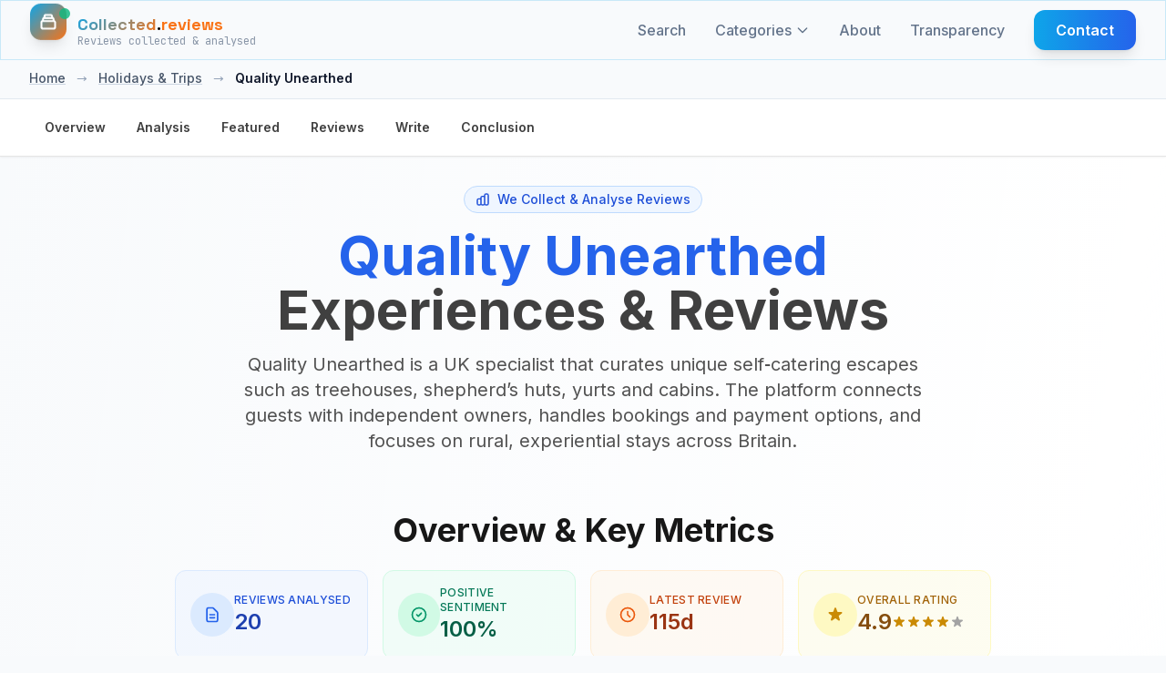

--- FILE ---
content_type: text/html; charset=UTF-8
request_url: https://uk.collected.reviews/vacation/quality-unearthed-reviews
body_size: 22198
content:
<!-- Custom JavaScript for sticky nav -->

<!DOCTYPE html>
<html lang="en-GB">
<head>
    <meta charset="utf-8">
    <meta http-equiv="content-language" content="en_GB">
    <meta name="viewport" content="width=device-width, initial-scale=1.0, maximum-scale=5.0, user-scalable=yes">
    <meta name="csrf-token" content="wWpdthCWQGKaTbe17VsVB8llNiiLzHwcFAej05EZ">
    <meta name="theme-color" content="#0f172a">

    
            <meta name="google-site-verification" content="vJ-0lTMzIMG0_oDr1dqZjAlH5u0vbDOW9_EOivEppDE" />
    
    
            <meta name="ga-measurement-id" content="G-PZ8HN1M46H">
        <script async src="https://www.googletagmanager.com/gtag/js?id=G-PZ8HN1M46H"></script>
        <script>
            window.dataLayer = window.dataLayer || [];
            function gtag(){dataLayer.push(arguments);}
            gtag('js', new Date());
            const gaIdMeta = document.querySelector('meta[name="ga-measurement-id"]');
            if (gaIdMeta && gaIdMeta.content) {
                gtag('config', gaIdMeta.content);
            }
        </script>
        
    <!-- Favicon -->
    <link rel="icon" type="image/svg+xml" href="/assets/images/ri-images/logo.svg">
    
    <!-- Vite Assets -->
    <link rel="preload" as="style" href="https://uk.collected.reviews/build/assets/app-DhGkAxd-.css" /><link rel="modulepreload" href="https://uk.collected.reviews/build/assets/app-lJSEZ9d3.js" /><link rel="stylesheet" href="https://uk.collected.reviews/build/assets/app-DhGkAxd-.css" /><script type="module" src="https://uk.collected.reviews/build/assets/app-lJSEZ9d3.js"></script>
    <!-- Schema.org structured data for better SEO (Business Unit JSON-LD) -->
<script type="application/ld+json">{"@context":"https://schema.org","@graph":[{"@type":"Organization","@id":"https://uk.collected.reviews/#/schema/Organization/1","name":"Collected.reviews","legalName":"Collected.reviews","url":"https://uk.collected.reviews","description":"Independent customer review summaries. Real experiences, clearly explained without bias or manipulation.","logo":{"@id":"https://uk.collected.reviews/#/schema/ImageObject/Logo/1"},"email":"info@collected.reviews"},{"@type":"Organization","@id":"https://uk.collected.reviews/#/schema/Organization/Editorial","name":"Collected.reviews Editorial","url":"https://uk.collected.reviews","description":"The Collected.reviews editorial team is responsible for content curation and quality assurance on the platform.","parentOrganization":{"@id":"https://uk.collected.reviews/#/schema/Organization/1"}},{"@type":"ImageObject","@id":"https://uk.collected.reviews/#/schema/ImageObject/quality-unearthed","url":"https://uk.collected.reviews/uploads/files/vakantie/quality-unearthed.jpg","contentUrl":"https://uk.collected.reviews/uploads/files/vakantie/quality-unearthed.jpg","caption":"Quality Unearthed","name":"Quality Unearthed Logo"},{"@type":"ImageObject","@id":"https://uk.collected.reviews/#/schema/ImageObject/Logo/1","url":"https://uk.collected.reviews/logo.png","contentUrl":"https://uk.collected.reviews/logo.png","caption":"Collected.reviews Logo","name":"Collected.reviews"},{"@type":"WebSite","@id":"https://uk.collected.reviews/#/schema/WebSite/1","url":"https://uk.collected.reviews","name":"Collected.reviews","description":"Independent customer review summaries. Real experiences, clearly explained without bias or manipulation.","publisher":{"@id":"https://uk.collected.reviews/#/schema/Organization/1"},"copyrightHolder":{"@id":"https://uk.collected.reviews/#/schema/Organization/1"},"potentialAction":[{"@type":"SearchAction","target":{"@type":"EntryPoint","urlTemplate":"https://uk.collected.reviews/search?q={search_term_string}"},"query-input":"required name=search_term_string"}],"inLanguage":"en-GB"},{"@type":"WebPage","@id":"https://uk.collected.reviews/vacation/quality-unearthed-reviews","url":"https://uk.collected.reviews/vacation/quality-unearthed-reviews","name":"Quality Unearthed – Independent analysis of real customer reviews 2026","description":"Real voices, clearly analysed: Quality Unearthed at a glance with clear patterns and key metrics. Independent and regularly updated.","isPartOf":{"@id":"https://uk.collected.reviews/#/schema/WebSite/1"},"inLanguage":"en-GB","breadcrumb":{"@id":"https://uk.collected.reviews/vacation/quality-unearthed-reviews/#/schema/BreadcrumbList/1"},"about":{"@id":"https://uk.collected.reviews/#/schema/Organization/quality-unearthed"},"mainEntity":{"@id":"https://uk.collected.reviews/#/schema/Organization/quality-unearthed"},"primaryImageOfPage":{"@id":"https://uk.collected.reviews/#/schema/ImageObject/quality-unearthed"},"dateModified":"2026-01-24"},{"@type":"BreadcrumbList","@id":"https://uk.collected.reviews/vacation/quality-unearthed-reviews/#/schema/BreadcrumbList/1","itemListElement":[{"@type":"ListItem","position":1,"name":"Home","item":"https://uk.collected.reviews","sameAs":"https://uk.collected.reviews"},{"@type":"ListItem","position":2,"name":"Holidays & Trips","item":"https://uk.collected.reviews/vacation","sameAs":"https://uk.collected.reviews/vacation"},{"@type":"ListItem","position":3,"name":"Quality Unearthed","item":"https://uk.collected.reviews/vacation/quality-unearthed-reviews"}]},{"@type":"ImageObject","@id":"https://uk.collected.reviews/#/schema/ImageObject/quality-unearthed","url":"https://uk.collected.reviews/uploads/files/vakantie/quality-unearthed.jpg","contentUrl":"https://uk.collected.reviews/uploads/files/vakantie/quality-unearthed.jpg"},{"@type":"LocalBusiness","@id":"https://uk.collected.reviews/#/schema/Organization/quality-unearthed","url":"www.qualityunearthed.co.uk","sameAs":"https://uk.collected.reviews/vacation/quality-unearthed-reviews","name":"Quality Unearthed","description":"Glamping is a word that comes from both &lsquo;glamorous&rsquo; and &lsquo;camping&rsquo;. Glamping is the fusion of both a luxurious and natural lifestyle. Glamping is a form of &lsquo;camping&rsquo; activity that involves the addition of modern lifestyle and resort-type services. Glamping is a highly-interesting activity to engage in. Through the act of glamping, you will get to enjoy the natural life without the uncomfortable aspects of it.&nbsp;Quality Unearthed is a company that mainly specializes in providing glamping&nbsp;holiday&nbsp;services. You might be doubting whether the company can provide you with the best services or not. Read the honest reviews from Quality Unearthed&rsquo;s real customers. With the&nbsp;customer reviews, we hope you will be able to make the right decision.&nbsp;About Quality Unearthed  Quality Unearthed is a company that majorly specializes in offering&nbsp;glamping&nbsp;holiday services. The company claims that its glamping experiences feature awesome facilities and amazing destinations. Quality Unearthed maintains that it always strives to ensure that customers have the best holidays by providing them with all that they need; good glamping structures and impressive customer services.&nbsp;Whether customers prefer getting cosy under canvas or they choose tranquillity in a treehouse, the company asserts that its glamping portfolio consists of every type of structure they would love and appreciate.&nbsp;Channels to contact Quality Unearthed  Quality Unearthed can be contacted via different means. Customers can reach the company via 01348 830922. The corporation is available on Twitter, Instagram, YouTube, Linkedin, and Facebook. Clients can follow them up on those social media platforms to keep abreast of Quality Unearthed newest information and services.Products and services of Quality Unearthed  Quality Unearthed provides glamping holiday services to different destinations. Some of the glamping structures that Quality Unearthed offers its clients are Treehouses,&nbsp;Yurts, Eco Pods, Safari Tents, and cabins.&nbsp;Some of the destinations which customers can go for glamping holidays through Quality Unearthed are Devon, Wales, Scotland,&nbsp;Dorset, Normaset, Cheshire, Cardigan, and Norfolk. The company provides a free mailing subscription to all its customers.&nbsp;By subscribing to the company&rsquo;s newsletter, customers can have the access to receiving new updates and information about Quality Unearthed services.Delivery and return policy for Quality Unearthed  Quality Unearthed serves people from different countries all around the world. Moreover, after receiving booking confirmation from the company, customers will not be allowed to cancel the booking services for a Booking and will in no condition obtain a refund of the Deposit, or the Booking Fee as the Business will have already completed the provision of the Booking Services.&nbsp;Some of the payment methods that customers can use on the Quality Unearthed website are Visa debit, Mastercard, Direct Debit, VisaCard, and American Express.Compliments, complaints, and tips for Quality Unearthed  Have you patronized Quality Unearthed before? If yes is the answer, then, you should give feedback on your experience with the company. Did you enjoy the glamping holiday services provided by the company? Would you recommend Quality Unearthed to your friends and family? Kindly leave a review of the company here for the benefit of new customers. Thanks for your time.","image":{"@id":"https://uk.collected.reviews/#/schema/ImageObject/quality-unearthed"},"logo":{"@id":"https://uk.collected.reviews/#/schema/ImageObject/quality-unearthed"},"address":{"@type":"PostalAddress","addressCountry":"DE"},"aggregateRating":{"@type":"AggregateRating","bestRating":5,"worstRating":1,"ratingValue":4.9,"reviewCount":20}}]}</script>

<!-- Mobile viewport fix and responsive CSS -->
<style>

/* Ensure all containers respect viewport width */
* {
    box-sizing: border-box;
}

/* Prevent text from causing horizontal overflow */
.review-item p,
.review-item span,
.review-item div {
    word-wrap: break-word;
    overflow-wrap: break-word;
    hyphens: auto;
}

/* Ensure grid responsiveness */
@media (max-width: 1024px) {
    .lg\:grid-cols-3 {
        grid-template-columns: 1fr !important;
    }
}

/* Fix any potential width issues on mobile */
@media (max-width: 768px) {
    .max-w-7xl {
        max-width: 100% !important;
        padding-left: 1rem !important;
        padding-right: 1rem !important;
    }
    
    /* Ensure review cards don't overflow */
    .review-item {
        max-width: 100% !important;
        overflow: hidden;
    }
    
    /* Make sure filter items wrap properly */
    .rating-filter-item,
    .source-filter-item {
        flex-wrap: wrap;
    }
    
    /* Prevent long text from overflowing */
    .review-text {
        max-width: 100%;
        overflow: hidden;
        text-overflow: ellipsis;
    }
}

/* Ensure buttons and interactive elements are properly sized */
input[type="checkbox"] {
    flex-shrink: 0;
}
</style>

    
    <!-- SEO Meta Tags -->
    <link rel="search" type="application/opensearchdescription+xml" title="Collected.reviews" href="/opensearch.xml">
    <meta property="og:site_name" content="Collected.reviews">
    
    <title>Quality Unearthed – Independent analysis of real customer reviews 2026</title>
    <meta itemprop="name" content="Quality Unearthed – Independent analysis of real customer reviews 2026">
    <meta name="twitter:title" content="Quality Unearthed – Independent analysis of real customer reviews 2026">
    <meta property="og:title" content="Quality Unearthed – Independent analysis of real customer reviews 2026">
    
    <meta name="description" content="Real voices, clearly analysed: Quality Unearthed at a glance with clear patterns and key metrics. Independent and regularly updated.">
    <meta itemprop="description" content="Real voices, clearly analysed: Quality Unearthed at a glance with clear patterns and key metrics. Independent and regularly updated.">
    <meta name="twitter:description" content="Real voices, clearly analysed: Quality Unearthed at a glance with clear patterns and key metrics. Independent and regularly updated.">
    <meta property="og:description" content="Real voices, clearly analysed: Quality Unearthed at a glance with clear patterns and key metrics. Independent and regularly updated.">
    
    <meta itemprop="image" content="https://uk.collected.reviews/logo.png">
    <meta name="twitter:image:src" content="https://uk.collected.reviews/logo.png">
    <meta property="og:image" content="https://uk.collected.reviews/logo.png">
    
    <!-- Resource Hints -->
    <link rel="preconnect" href="https://fonts.googleapis.com">
    <link rel="preconnect" href="https://fonts.gstatic.com" crossorigin>
    <link rel="dns-prefetch" href="https://fonts.googleapis.com">
    <link rel="dns-prefetch" href="https://fonts.gstatic.com">

    <link rel="icon" type="image/png" href="/favicon-96x96.png" sizes="96x96" />
    <link rel="icon" type="image/svg+xml" href="/favicon.svg" />
    <link rel="shortcut icon" href="/favicon.ico" />
    <link rel="apple-touch-icon" sizes="180x180" href="/apple-touch-icon.png" />
    <link rel="manifest" href="/site.webmanifest" />
    
    <!-- Fonts with optimized loading -->
    <link href="https://fonts.googleapis.com/css2?family=Inter:wght@300;400;500;600;700;800&family=Space+Grotesk:wght@400;500;600;700&family=JetBrains+Mono:wght@400;500;600&display=swap" rel="stylesheet" media="print" onload="this.media='all'">
    <noscript><link href="https://fonts.googleapis.com/css2?family=Inter:wght@300;400;500;600;700;800&family=Space+Grotesk:wght@400;500;600;700&family=JetBrains+Mono:wght@400;500;600&display=swap" rel="stylesheet"></noscript>
</head>
<body class="bg-cr-neutral text-cr-primary font-inter antialiased cr-pattern">
    <a href="#main-content" class="sr-only focus:not-sr-only focus:absolute focus:top-2 focus:left-2 focus:z-50 bg-white text-black px-3 py-2 rounded">Skip to content</a>
    <!-- Header -->
    <header class="fixed top-0 left-0 right-0 z-50 cr-glass-light border-b border-cr-accent/20">
        <nav class="max-w-7xl mx-auto px-4 sm:px-6 lg:px-8">
            <div class="flex items-center justify-between h-16">
                <!-- Logo -->
                <div class="flex items-center">
                    <a href="https://uk.collected.reviews" class="flex items-center space-x-3 group" aria-label="Home">
                        <div class="relative">
                            <div class="w-10 h-10 bg-gradient-to-br from-cr-accent to-cr-orange rounded-xl flex items-center justify-center cr-collect-icon shadow-lg" aria-hidden="true">
                                <svg class="w-5 h-5 text-white" fill="none" stroke="currentColor" viewBox="0 0 24 24" stroke-width="2.5" aria-hidden="true">
                                    <path stroke-linecap="round" stroke-linejoin="round" d="M19 11H5m14 0a2 2 0 012 2v6a2 2 0 01-2 2H5a2 2 0 01-2-2v-6a2 2 0 012-2m14 0V9a2 2 0 00-2-2M5 11V9a2 2 0 012-2m0 0V5a2 2 0 012-2h6a2 2 0 012 2v2M7 7h10"></path>
                                </svg>
                            </div>
                            <div class="absolute -top-1 -right-1 w-3 h-3 bg-cr-green rounded-full animate-pulse-slow" aria-hidden="true"></div>
                        </div>
                        <div class="flex flex-col">
                            <span class="cr-brand-name-hover text-lg">
                                <span class="cr-collected">Collected</span><span class="cr-dot">.</span><span class="cr-reviews">reviews</span>
                            </span>
                            <span class="text-xs text-cr-gray font-mono -mt-1 opacity-75">
                                Reviews collected &amp; analysed
                            </span>
                        </div>
                    </a>
                </div>

                <!-- Desktop Navigation -->
                <div class="hidden md:flex items-center space-x-8">
                    <a href="https://uk.collected.reviews/search" class="text-cr-gray hover:text-cr-accent font-medium transition-colors relative group">
                        Search
                        <span class="absolute -bottom-1 left-0 w-0 h-0.5 bg-gradient-to-r from-cr-accent to-cr-orange transition-all duration-300 group-hover:w-full"></span>
                    </a>
                    
                    <!-- Categories Dropdown -->
                    <div class="categories-dropdown">
                        <a href="https://uk.collected.reviews/categories" class="text-cr-gray hover:text-cr-accent font-medium transition-colors relative group flex items-center">
                        Categories
                            <svg class="categories-dropdown-arrow w-4 h-4 ml-1" fill="none" stroke="currentColor" viewBox="0 0 24 24" aria-hidden="true">
                                <path stroke-linecap="round" stroke-linejoin="round" stroke-width="2" d="M19 9l-7 7-7-7"/>
                            </svg>
                        <span class="absolute -bottom-1 left-0 w-0 h-0.5 bg-gradient-to-r from-cr-accent to-cr-orange transition-all duration-300 group-hover:w-full"></span>
                        </a>
                        <div class="categories-dropdown-menu" role="menu" aria-label="Categories">
                                                        <a href="https://uk.collected.reviews/insurance" class="categories-dropdown-item" role="menuitem">
                                <div class="categories-dropdown-item-title">
                                    <span class="categories-dropdown-icon">🛡️</span>
                                    Insurance
                                </div>
                            </a>
                                                        <a href="https://uk.collected.reviews/telecom" class="categories-dropdown-item" role="menuitem">
                                <div class="categories-dropdown-item-title">
                                    <span class="categories-dropdown-icon">📱</span>
                                    Telecom
                                </div>
                            </a>
                                                        <a href="https://uk.collected.reviews/vacation" class="categories-dropdown-item" role="menuitem">
                                <div class="categories-dropdown-item-title">
                                    <span class="categories-dropdown-icon">✈️</span>
                                    Holidays &amp; Trips
                                </div>
                            </a>
                                                        <a href="https://uk.collected.reviews/wealthmanagement" class="categories-dropdown-item" role="menuitem">
                                <div class="categories-dropdown-item-title">
                                    <span class="categories-dropdown-icon">💰</span>
                                    Finance
                                </div>
                            </a>
                                                        <a href="https://uk.collected.reviews/online-shopping" class="categories-dropdown-item" role="menuitem">
                                <div class="categories-dropdown-item-title">
                                    <span class="categories-dropdown-icon">🛒</span>
                                    Online Shop
                                </div>
                            </a>
                                                        <a href="https://uk.collected.reviews/services" class="categories-dropdown-item" role="menuitem">
                                <div class="categories-dropdown-item-title">
                                    <span class="categories-dropdown-icon">🔧</span>
                                    Services
                                </div>
                            </a>
                                                        <a href="https://uk.collected.reviews/energy" class="categories-dropdown-item" role="menuitem">
                                <div class="categories-dropdown-item-title">
                                    <span class="categories-dropdown-icon">⚡</span>
                                    Energy
                                </div>
                            </a>
                                                        <a href="https://uk.collected.reviews/credits-loans" class="categories-dropdown-item" role="menuitem">
                                <div class="categories-dropdown-item-title">
                                    <span class="categories-dropdown-icon">🏦</span>
                                    Credits &amp; Loans
                                </div>
                            </a>
                                                        <a href="https://uk.collected.reviews/dating" class="categories-dropdown-item" role="menuitem">
                                <div class="categories-dropdown-item-title">
                                    <span class="categories-dropdown-icon">💕</span>
                                    Dating
                                </div>
                            </a>
                                                        <a href="https://uk.collected.reviews/diet" class="categories-dropdown-item" role="menuitem">
                                <div class="categories-dropdown-item-title">
                                    <span class="categories-dropdown-icon">🥗</span>
                                    Diet &amp; Health
                                </div>
                            </a>
                                                        <a href="https://uk.collected.reviews/general" class="categories-dropdown-item" role="menuitem">
                                <div class="categories-dropdown-item-title">
                                    <span class="categories-dropdown-icon">📂</span>
                                    General
                                </div>
                            </a>
                                                        <a href="https://uk.collected.reviews/food-drinks" class="categories-dropdown-item" role="menuitem">
                                <div class="categories-dropdown-item-title">
                                    <span class="categories-dropdown-icon">🍕</span>
                                    Food &amp; Drinks
                                </div>
                            </a>
                                                        <a href="https://uk.collected.reviews/car-rental-parking" class="categories-dropdown-item" role="menuitem">
                                <div class="categories-dropdown-item-title">
                                    <span class="categories-dropdown-icon">🚗</span>
                                    Car Services
                                </div>
                            </a>
                                                        <hr class="my-2 border-slate-200">
                            <a href="https://uk.collected.reviews/categories" class="categories-dropdown-item" role="menuitem">
                                <div class="categories-dropdown-item-title">
                                    <span class="categories-dropdown-icon">📋</span>
                                    View all categories
                                </div>
                            </a>
                        </div>
                    </div>
                    
                    <a href="https://uk.collected.reviews/about" class="text-cr-gray hover:text-cr-accent font-medium transition-colors relative group">
                        About
                        <span class="absolute -bottom-1 left-0 w-0 h-0.5 bg-gradient-to-r from-cr-accent to-cr-orange transition-all duration-300 group-hover:w-full"></span>
                    </a>
                    <a href="https://uk.collected.reviews/transparency" class="text-cr-gray hover:text-cr-accent font-medium transition-colors relative group">
                        Transparency
                        <span class="absolute -bottom-1 left-0 w-0 h-0.5 bg-gradient-to-r from-cr-accent to-cr-orange transition-all duration-300 group-hover:w-full"></span>
                    </a>
                    <a href="https://uk.collected.reviews/contact" class="cr-btn-primary text-white px-6 py-2.5 rounded-xl font-semibold">
                        Contact
                    </a>
                </div>

                <!-- Mobile menu button -->
                <div class="md:hidden">
                    <button id="mobile-menu-toggle" class="text-cr-gray hover:text-cr-accent p-2 rounded-lg transition-colors" aria-label="Categories" aria-expanded="false" aria-controls="mobile-menu">
                        <svg class="w-6 h-6" fill="none" stroke="currentColor" viewBox="0 0 24 24" stroke-width="2" aria-hidden="true">
                            <path stroke-linecap="round" stroke-linejoin="round" d="M4 6h16M4 12h16M4 18h16"></path>
                        </svg>
                    </button>
                </div>
            </div>
        </nav>

        <!-- Mobile Navigation -->
        <div id="mobile-menu" class="md:hidden hidden bg-cr-neutral/95 backdrop-blur-lg border-t border-cr-accent/20">
            <div class="px-4 pt-2 pb-3 space-y-1">
                <a href="https://uk.collected.reviews/search" class="block px-4 py-3 text-cr-gray hover:text-cr-accent hover:bg-cr-accent/10 font-medium rounded-lg transition-all">Search</a>
                
                <!-- Mobile Categories -->
                <div class="mobile-categories">
                    <button id="mobile-categories-toggle" class="w-full flex items-center justify-between px-4 py-3 text-cr-gray hover:text-cr-accent hover:bg-cr-accent/10 font-medium rounded-lg transition-all" aria-expanded="false" aria-controls="mobile-categories-menu">
                        Categories
                        <svg class="mobile-categories-arrow w-4 h-4 transition-transform duration-200" fill="none" stroke="currentColor" viewBox="0 0 24 24" aria-hidden="true">
                            <path stroke-linecap="round" stroke-linejoin="round" stroke-width="2" d="M19 9l-7 7-7-7"/>
                        </svg>
                    </button>
                    <div id="mobile-categories-menu" class="hidden pl-4 space-y-1">
                                                <a href="https://uk.collected.reviews/insurance" class="block px-4 py-2 text-sm text-cr-gray hover:text-cr-accent hover:bg-cr-accent/10 rounded-lg transition-all">
                            🛡️ Insurance
                        </a>
                                                <a href="https://uk.collected.reviews/telecom" class="block px-4 py-2 text-sm text-cr-gray hover:text-cr-accent hover:bg-cr-accent/10 rounded-lg transition-all">
                            📱 Telecom
                        </a>
                                                <a href="https://uk.collected.reviews/vacation" class="block px-4 py-2 text-sm text-cr-gray hover:text-cr-accent hover:bg-cr-accent/10 rounded-lg transition-all">
                            ✈️ Holidays &amp; Trips
                        </a>
                                                <a href="https://uk.collected.reviews/wealthmanagement" class="block px-4 py-2 text-sm text-cr-gray hover:text-cr-accent hover:bg-cr-accent/10 rounded-lg transition-all">
                            💰 Finance
                        </a>
                                                <a href="https://uk.collected.reviews/online-shopping" class="block px-4 py-2 text-sm text-cr-gray hover:text-cr-accent hover:bg-cr-accent/10 rounded-lg transition-all">
                            🛒 Online Shop
                        </a>
                                                <a href="https://uk.collected.reviews/services" class="block px-4 py-2 text-sm text-cr-gray hover:text-cr-accent hover:bg-cr-accent/10 rounded-lg transition-all">
                            🔧 Services
                        </a>
                                                <a href="https://uk.collected.reviews/energy" class="block px-4 py-2 text-sm text-cr-gray hover:text-cr-accent hover:bg-cr-accent/10 rounded-lg transition-all">
                            ⚡ Energy
                        </a>
                                                <a href="https://uk.collected.reviews/credits-loans" class="block px-4 py-2 text-sm text-cr-gray hover:text-cr-accent hover:bg-cr-accent/10 rounded-lg transition-all">
                            🏦 Credits &amp; Loans
                        </a>
                                                <a href="https://uk.collected.reviews/dating" class="block px-4 py-2 text-sm text-cr-gray hover:text-cr-accent hover:bg-cr-accent/10 rounded-lg transition-all">
                            💕 Dating
                        </a>
                                                <a href="https://uk.collected.reviews/diet" class="block px-4 py-2 text-sm text-cr-gray hover:text-cr-accent hover:bg-cr-accent/10 rounded-lg transition-all">
                            🥗 Diet &amp; Health
                        </a>
                                                <a href="https://uk.collected.reviews/general" class="block px-4 py-2 text-sm text-cr-gray hover:text-cr-accent hover:bg-cr-accent/10 rounded-lg transition-all">
                            📂 General
                        </a>
                                                <a href="https://uk.collected.reviews/food-drinks" class="block px-4 py-2 text-sm text-cr-gray hover:text-cr-accent hover:bg-cr-accent/10 rounded-lg transition-all">
                            🍕 Food &amp; Drinks
                        </a>
                                                <a href="https://uk.collected.reviews/car-rental-parking" class="block px-4 py-2 text-sm text-cr-gray hover:text-cr-accent hover:bg-cr-accent/10 rounded-lg transition-all">
                            🚗 Car Services
                        </a>
                                                <hr class="my-2 border-cr-accent/20">
                        <a href="https://uk.collected.reviews/categories" class="block px-4 py-2 text-sm text-cr-gray hover:text-cr-accent hover:bg-cr-accent/10 rounded-lg transition-all">
                            📋 View all categories
                        </a>
                    </div>
                </div>
                
                <a href="https://uk.collected.reviews/about" class="block px-4 py-3 text-cr-gray hover:text-cr-accent hover:bg-cr-accent/10 font-medium rounded-lg transition-all">About</a>
                <a href="https://uk.collected.reviews/transparency" class="block px-4 py-3 text-cr-gray hover:text-cr-accent hover:bg-cr-accent/10 font-medium rounded-lg transition-all">Transparency</a>
                <a href="https://uk.collected.reviews/contact" class="block px-4 py-3 text-cr-gray hover:text-cr-accent hover:bg-cr-accent/10 font-medium rounded-lg transition-all">Contact</a>
            </div>
        </div>
    </header>

    <!-- Spacer for fixed header -->
    <div class="h-16"></div>

    <!-- Main Content -->
    <main class="min-h-screen" id="main-content">
        <div class="min-h-screen bg-cr-neutral text-cr-primary" 
     data-page="company" 
     data-rating-breakdown='{"5":95,"4":0,"3":5,"2":0,"1":0}'
     data-translations='{
         "report_review": "Report Review",
         "why_reporting": "Why are you reporting this review?",
         "spam": "Spam",
         "inappropriate": "Inappropriate content",
         "fake": "Fake review",
         "other": "Other",
         "cancel": "Cancel",
         "submit_report": "Submit Report",
         "close": "Close",
         "report_submitted": "Report Submitted",
         "select_reason": "Bitte wählen Sie einen Grund für die Meldung aus.",
         "already_voted": "app.company.already_voted",
         "thanks_feedback": "app.company.thanks_feedback",
         "report": "Report",
         "showing_all_reviews": "Showing all :count reviews",
         "showing_loaded_of_total": "Showing :loaded of :total reviews",
         "loading": "Loading...",
         "error_loading_reviews": "Error loading reviews. Please try again.",
         "something_went_wrong": "Something went wrong. Please try again.",
         "network_error": "Network error. Please try again.",
         "click_to_rate": "Click to rate",
         "rating_poor": "Poor",
         "rating_fair": "Fair",
         "rating_good": "Good",
         "rating_very_good": "Very Good",
         "rating_excellent": "Excellent"
     }'>
    <!-- Company Hero Section -->
    <section class="relative bg-gradient-to-br from-cr-neutral via-white to-cr-accent/5">
    <!-- Breadcrumb -->
        <!-- Breadcrumbs -->
<nav class="bg-slate-50 border-b border-slate-200">
    <div class="max-w-7xl mx-auto px-4 sm:px-6 lg:px-8">
        <div class="flex items-center space-x-3 py-3 text-sm font-medium">
                                                <a href="https://uk.collected.reviews" class="text-slate-600 hover:text-blue-600 transition-colors underline decoration-slate-300 hover:decoration-blue-600">Home</a>
                                            <span class="text-slate-400 mx-1">→</span>
                                                                                    <a href="https://uk.collected.reviews/vacation" class="text-slate-600 hover:text-blue-600 transition-colors underline decoration-slate-300 hover:decoration-blue-600">Holidays &amp; Trips</a>
                                            <span class="text-slate-400 mx-1">→</span>
                                                                                    <span class="text-slate-900 font-semibold">Quality Unearthed</span>
                                    </div>
    </div>
</nav>
     
    <!-- Sticky Navigation -->
    <nav class="sticky top-16 z-40 bg-white/95 backdrop-blur-md border-b border-neutral-200 shadow-sm">
        <div class="max-w-7xl mx-auto px-4 sm:px-6 lg:px-8">
            <ul class="flex gap-2 overflow-x-auto py-3 scrollbar-thin scrollbar-thumb-neutral-300 scrollbar-track-neutral-100 no-scrollbar">
                <li><a href="#overview" class="nav-link text-sm font-semibold text-neutral-700 hover:text-blue-600 hover:bg-blue-50 px-4 py-2 rounded-lg transition-all duration-200 inline-block whitespace-nowrap cursor-pointer border border-transparent" data-section="overview">Overview</a></li>
                <li><a href="#analysis" class="nav-link text-sm font-semibold text-neutral-700 hover:text-blue-600 hover:bg-blue-50 px-4 py-2 rounded-lg transition-all duration-200 inline-block whitespace-nowrap cursor-pointer border border-transparent" data-section="analysis">Analysis</a></li>
                <li><a href="#featured" class="nav-link text-sm font-semibold text-neutral-700 hover:text-blue-600 hover:bg-blue-50 px-4 py-2 rounded-lg transition-all duration-200 inline-block whitespace-nowrap cursor-pointer border border-transparent" data-section="featured">Featured</a></li>
                <li><a href="#reviews" class="nav-link text-sm font-semibold text-neutral-700 hover:text-blue-600 hover:bg-blue-50 px-4 py-2 rounded-lg transition-all duration-200 inline-block whitespace-nowrap cursor-pointer border border-transparent" data-section="reviews">Reviews</a></li>
                <li><a href="#share-experience" class="nav-link text-sm font-semibold text-neutral-700 hover:text-blue-600 hover:bg-blue-50 px-4 py-2 rounded-lg transition-all duration-200 inline-block whitespace-nowrap cursor-pointer border border-transparent" data-section="share">Write</a></li>
                <li><a href="#conclusion" class="nav-link text-sm font-semibold text-neutral-700 hover:text-blue-600 hover:bg-blue-50 px-4 py-2 rounded-lg transition-all duration-200 inline-block whitespace-nowrap cursor-pointer border border-transparent" data-section="conclusion">Conclusion</a></li>
            </ul>
        </div>
    </nav>

    <div class="max-w-7xl mx-auto px-4 sm:px-6 lg:px-8 py-8">
        
        <!-- Enhanced Hero Section -->
        <div class="text-center mb-16" id="hero">
            <div class="inline-flex items-center bg-blue-50 text-blue-700 px-3 py-1 rounded-full text-sm font-medium mb-4 border border-blue-200">
                <svg class="w-4 h-4 mr-2" fill="none" stroke="currentColor" viewBox="0 0 24 24">
                    <path stroke-linecap="round" stroke-linejoin="round" stroke-width="2" d="M9 19v-6a2 2 0 00-2-2H5a2 2 0 00-2 2v6a2 2 0 002 2h2a2 2 0 002-2zm0 0V9a2 2 0 012-2h2a2 2 0 012 2v10m-6 0a2 2 0 002 2h2a2 2 0 002-2m0 0V5a2 2 0 012-2h2a2 2 0 012 2v14a2 2 0 01-2 2h-2a2 2 0 01-2-2z"/>
                </svg>
                We Collect &amp; Analyse Reviews
            </div>

            <h1 class="text-4xl md:text-6xl font-bold text-neutral-900 mb-4 leading-tight">
                <span class="text-blue-600">Quality Unearthed</span><br>
                <span class="text-neutral-700">Experiences &amp; Reviews</span>
            </h1>
            
            <p class="text-lg md:text-xl text-neutral-600 mb-6 max-w-3xl mx-auto">
                                    Quality Unearthed is a UK specialist that curates unique self‑catering escapes such as treehouses, shepherd’s huts, yurts and cabins. The platform connects guests with independent owners, handles bookings and payment options, and focuses on rural, experiential stays across Britain.
                            </p>
        </div>

        <!-- Customer Sentiment Overview -->
        <div class="max-w-4xl mx-auto mb-16" id="overview">
            <h2 class="text-3xl md:text-4xl font-bold text-neutral-900 mb-6 text-center">Overview &amp; Key Metrics</h2>
            <div class="space-y-6">
                <div class="text-center">
                    <p class="text-lg md:text-xl text-neutral-600 max-w-3xl mx-auto leading-relaxed">
                        
                    </p>
                </div>

                <!-- Enhanced Key Metrics Grid -->
                <div class="grid grid-cols-2 lg:grid-cols-4 gap-3 md:gap-4">
                    <!-- Reviews Analyzed -->
                    <div class="group flex items-center gap-3 p-4 bg-blue-50/60 border border-blue-100 rounded-xl transition-colors hover:bg-blue-50" role="article" aria-label="Reviews Analysed">
                        <div class="flex items-center justify-center w-12 h-12 rounded-full bg-blue-100 text-blue-600 group-hover:bg-blue-200" aria-hidden="true">
                            <svg class="w-5 h-5" fill="none" stroke="currentColor" viewBox="0 0 24 24" aria-hidden="true">
                                <path stroke-linecap="round" stroke-linejoin="round" stroke-width="2" d="M9 12h6m-6 4h6m2 5H7a2 2 0 01-2-2V5a2 2 0 012-2h5.586a1 1 0 01.707.293l5.414 5.414a1 1 0 01.293.707V19a2 2 0 01-2 2z" />
                            </svg>
                        </div>
                        <div class="flex flex-col text-left">
                            <span class="text-xs font-medium uppercase tracking-wide text-blue-700">Reviews Analysed</span>
                            <span class="text-2xl font-semibold text-blue-800">20</span>
                        </div>
                    </div>

                    <!-- Positive Sentiment -->
                    <div class="group flex items-center gap-3 p-4 bg-emerald-50/60 border border-emerald-100 rounded-xl transition-colors hover:bg-emerald-50" role="article" aria-label="Positive Sentiment">
                        <div class="flex items-center justify-center w-12 h-12 rounded-full bg-emerald-100 text-emerald-600 group-hover:bg-emerald-200" aria-hidden="true">
                            <svg class="w-5 h-5" fill="none" stroke="currentColor" viewBox="0 0 24 24" aria-hidden="true">
                                <path stroke-linecap="round" stroke-linejoin="round" stroke-width="2" d="M9 12l2 2 4-4m6 2a9 9 0 11-18 0 9 9 0 0118 0z" />
                            </svg>
                        </div>
                        <div class="flex flex-col text-left">
                            <span class="text-xs font-medium uppercase tracking-wide text-emerald-700">Positive Sentiment</span>
                            <span class="text-2xl font-semibold text-emerald-800">100%</span>
                        </div>
                    </div>

                    <!-- Latest Review -->
                    <div class="group flex items-center gap-3 p-4 bg-orange-50/60 border border-orange-100 rounded-xl transition-colors hover:bg-orange-50" role="article" aria-label="Latest Review">
                        <div class="flex items-center justify-center w-12 h-12 rounded-full bg-orange-100 text-orange-600 group-hover:bg-orange-200" aria-hidden="true">
                            <svg class="w-5 h-5" fill="none" stroke="currentColor" viewBox="0 0 24 24" aria-hidden="true">
                                <path stroke-linecap="round" stroke-linejoin="round" stroke-width="2" d="M12 8v4l3 3m6-3a9 9 0 11-18 0 9 9 0 0118 0z" />
                            </svg>
                        </div>
                        <div class="flex flex-col text-left">
                            <span class="text-xs font-medium uppercase tracking-wide text-orange-700">Latest Review</span>
                            <span class="text-2xl font-semibold text-orange-800">115d</span>
                        </div>
                    </div>

                    <!-- Overall Rating -->
                    <div class="group flex items-center gap-3 p-4 bg-yellow-50/60 border border-yellow-100 rounded-xl transition-colors hover:bg-yellow-50" role="article" aria-label="Overall Rating">
                        <div class="flex items-center justify-center w-12 h-12 rounded-full bg-yellow-100 text-yellow-600 group-hover:bg-yellow-200" aria-hidden="true">
                            <svg class="w-5 h-5" fill="currentColor" viewBox="0 0 20 20" aria-hidden="true">
                                <path d="M9.049 2.927c.3-.921 1.603-.921 1.902 0l1.07 3.292a1 1 0 00.95.69h3.462c.969 0 1.371 1.24.588 1.81l-2.8 2.034a1 1 0 00-.364 1.118l1.07 3.292c.3.921-.755 1.688-1.54 1.118l-2.8-2.034a1 1 0 00-1.175 0l-2.8 2.034c-.784.57-1.838-.197-1.539-1.118l1.07-3.292a1 1 0 00-.364-1.118L2.98 8.72c-.783-.57-.38-1.81.588-1.81h3.461a1 1 0 00.951-.69l1.07-3.292z" />
                            </svg>
                        </div>
                        <div class="flex flex-col text-left">
                            <span class="text-xs font-medium uppercase tracking-wide text-yellow-700">Overall Rating</span>
                            <div class="flex items-center gap-2">
                                <span class="text-2xl font-semibold text-yellow-800">4.9</span>
                                <div class="flex items-center" aria-label="4.9 stars out of 5">
                                                                                                                        <svg class="w-4 h-4 text-yellow-600 fill-current" viewBox="0 0 20 20" aria-hidden="true">
                                                <path d="M9.049 2.927c.3-.921 1.603-.921 1.902 0l1.07 3.292a1 1 0 00.95.69h3.462c.969 0 1.371 1.24.588 1.81l-2.8 2.034a1 1 0 00-.364 1.118l1.07 3.292c.3.921-.755 1.688-1.54 1.118l-2.8-2.034a1 1 0 00-1.175 0l-2.8 2.034c-.784.57-1.838-.197-1.539-1.118l1.07-3.292a1 1 0 00-.364-1.118L2.98 8.72c-.783-.57-.38-1.81.588-1.81h3.461a1 1 0 00.951-.69l1.07-3.292z" />
                                            </svg>
                                                                                                                                                                <svg class="w-4 h-4 text-yellow-600 fill-current" viewBox="0 0 20 20" aria-hidden="true">
                                                <path d="M9.049 2.927c.3-.921 1.603-.921 1.902 0l1.07 3.292a1 1 0 00.95.69h3.462c.969 0 1.371 1.24.588 1.81l-2.8 2.034a1 1 0 00-.364 1.118l1.07 3.292c.3.921-.755 1.688-1.54 1.118l-2.8-2.034a1 1 0 00-1.175 0l-2.8 2.034c-.784.57-1.838-.197-1.539-1.118l1.07-3.292a1 1 0 00-.364-1.118L2.98 8.72c-.783-.57-.38-1.81.588-1.81h3.461a1 1 0 00.951-.69l1.07-3.292z" />
                                            </svg>
                                                                                                                                                                <svg class="w-4 h-4 text-yellow-600 fill-current" viewBox="0 0 20 20" aria-hidden="true">
                                                <path d="M9.049 2.927c.3-.921 1.603-.921 1.902 0l1.07 3.292a1 1 0 00.95.69h3.462c.969 0 1.371 1.24.588 1.81l-2.8 2.034a1 1 0 00-.364 1.118l1.07 3.292c.3.921-.755 1.688-1.54 1.118l-2.8-2.034a1 1 0 00-1.175 0l-2.8 2.034c-.784.57-1.838-.197-1.539-1.118l1.07-3.292a1 1 0 00-.364-1.118L2.98 8.72c-.783-.57-.38-1.81.588-1.81h3.461a1 1 0 00.951-.69l1.07-3.292z" />
                                            </svg>
                                                                                                                                                                <svg class="w-4 h-4 text-yellow-600 fill-current" viewBox="0 0 20 20" aria-hidden="true">
                                                <path d="M9.049 2.927c.3-.921 1.603-.921 1.902 0l1.07 3.292a1 1 0 00.95.69h3.462c.969 0 1.371 1.24.588 1.81l-2.8 2.034a1 1 0 00-.364 1.118l1.07 3.292c.3.921-.755 1.688-1.54 1.118l-2.8-2.034a1 1 0 00-1.175 0l-2.8 2.034c-.784.57-1.838-.197-1.539-1.118l1.07-3.292a1 1 0 00-.364-1.118L2.98 8.72c-.783-.57-.38-1.81.588-1.81h3.461a1 1 0 00.951-.69l1.07-3.292z" />
                                            </svg>
                                                                                                                                                                <svg class="w-4 h-4 text-neutral-400 fill-current" viewBox="0 0 20 20" aria-hidden="true">
                                                <path d="M9.049 2.927c.3-.921 1.603-.921 1.902 0l1.07 3.292a1 1 0 00.95.69h3.462c.969 0 1.371 1.24.588 1.81l-2.8 2.034a1 1 0 00-.364 1.118l1.07 3.292c.3.921-.755 1.688-1.54 1.118l-2.8-2.034a1 1 0 00-1.175 0l-2.8 2.034c-.784.57-1.838-.197-1.539-1.118l1.07-3.292a1 1 0 00-.364-1.118L2.98 8.72c-.783-.57-.38-1.81.588-1.81h3.461a1 1 0 00.951-.69l1.07-3.292z" />
                                            </svg>
                                                                                                            </div>
                            </div>
                        </div>
                    </div>
                </div>
                </div>
            </div>

            <!-- ============ KEY THEMES & INSIGHTS (Unified Section) ============ -->
        <div class="mb-10" id="analysis">
            <div class="max-w-6xl mx-auto">
                <div class="text-center mb-12">
                    <h2 class="text-3xl md:text-4xl font-bold text-neutral-800 mb-3">Our Analysis</h2>
                </div>
            
            <!-- Insights Grid -->
                <div class="grid md:grid-cols-2 lg:grid-cols-3 gap-8">
                    
                                                                        <div class="bg-white border border-neutral-200 rounded-xl p-5 md:p-6 hover:shadow-lg transition-all duration-300 shadow-sm flex flex-col h-full">
                                <div class="flex items-start space-x-3 mb-3">
                                    <span class="text-2xl leading-none">🎯</span>
                                    <h3 class="font-semibold text-neutral-900 text-lg md:text-xl leading-tight">Service quality</h3>
                    </div>

                                <p class="text-neutral-700 text-base md:text-lg leading-relaxed flex-1">Guests frequently praise hosts and company support, noting welcoming owners, helpful check‑ins and attentive on‑site assistance across many stays.</p>

                                <div class="mt-4 flex items-center justify-between">
                                    <div>
                                        <span class="text-[11px] font-medium uppercase tracking-wide text-neutral-500">Share</span>
                                        <div class="text-2xl md:text-3xl font-semibold text-neutral-900 leading-none mt-0.5">
                                                                                            23%
                                                                </div>
                    </div>
                                    <span class="inline-flex items-center px-3 py-1.5 rounded-full text-sm font-semibold bg-emerald-50 text-emerald-700 border border-emerald-200">
                                        Strong
                                    </span>
                    </div>
                    </div>
                                                <div class="bg-white border border-neutral-200 rounded-xl p-5 md:p-6 hover:shadow-lg transition-all duration-300 shadow-sm flex flex-col h-full">
                                <div class="flex items-start space-x-3 mb-3">
                                    <span class="text-2xl leading-none">💰</span>
                                    <h3 class="font-semibold text-neutral-900 text-lg md:text-xl leading-tight">Value for money</h3>
                    </div>

                                <p class="text-neutral-700 text-base md:text-lg leading-relaxed flex-1">Only a few reviews mention price: one highlights a payment‑plan option positively, while another questioned the worth of an added hot‑tub charge.</p>

                                <div class="mt-4 flex items-center justify-between">
                                    <div>
                                        <span class="text-[11px] font-medium uppercase tracking-wide text-neutral-500">Share</span>
                                        <div class="text-2xl md:text-3xl font-semibold text-neutral-900 leading-none mt-0.5">
                                                                                            3%
                                                                </div>
                    </div>
                                    <span class="inline-flex items-center px-3 py-1.5 rounded-full text-sm font-semibold bg-amber-50 text-amber-700 border border-amber-200">
                                        Mixed
                                    </span>
                    </div>
                    </div>
                                                <div class="bg-white border border-neutral-200 rounded-xl p-5 md:p-6 hover:shadow-lg transition-all duration-300 shadow-sm flex flex-col h-full">
                                <div class="flex items-start space-x-3 mb-3">
                                    <span class="text-2xl leading-none">⚡</span>
                                    <h3 class="font-semibold text-neutral-900 text-lg md:text-xl leading-tight">User experience</h3>
                    </div>

                                <p class="text-neutral-700 text-base md:text-lg leading-relaxed flex-1">Some guests appreciated booking guidance and destination directions; a small number reported limited Wi‑Fi or accessibility issues affecting comfort.</p>

                                <div class="mt-4 flex items-center justify-between">
                                    <div>
                                        <span class="text-[11px] font-medium uppercase tracking-wide text-neutral-500">Share</span>
                                        <div class="text-2xl md:text-3xl font-semibold text-neutral-900 leading-none mt-0.5">
                                                                                            4%
                                                                </div>
                    </div>
                                    <span class="inline-flex items-center px-3 py-1.5 rounded-full text-sm font-semibold bg-amber-50 text-amber-700 border border-amber-200">
                                        Mixed
                                    </span>
                    </div>
                    </div>
                                                <div class="bg-white border border-neutral-200 rounded-xl p-5 md:p-6 hover:shadow-lg transition-all duration-300 shadow-sm flex flex-col h-full">
                                <div class="flex items-start space-x-3 mb-3">
                                    <span class="text-2xl leading-none">🔧</span>
                                    <h3 class="font-semibold text-neutral-900 text-lg md:text-xl leading-tight">Product quality</h3>
                    </div>

                                <p class="text-neutral-700 text-base md:text-lg leading-relaxed flex-1">Most reviews describe clean, well‑equipped and comfortable accommodations with good beds, views and welcome touches; occasional complaints concern toilets, hot‑tub siting or small hut size.</p>

                                <div class="mt-4 flex items-center justify-between">
                                    <div>
                                        <span class="text-[11px] font-medium uppercase tracking-wide text-neutral-500">Share</span>
                                        <div class="text-2xl md:text-3xl font-semibold text-neutral-900 leading-none mt-0.5">
                                                                                            28%
                                                                </div>
                    </div>
                                    <span class="inline-flex items-center px-3 py-1.5 rounded-full text-sm font-semibold bg-emerald-50 text-emerald-700 border border-emerald-200">
                                        Strong
                                    </span>
                    </div>
                    </div>
                                                <div class="bg-white border border-neutral-200 rounded-xl p-5 md:p-6 hover:shadow-lg transition-all duration-300 shadow-sm flex flex-col h-full">
                                <div class="flex items-start space-x-3 mb-3">
                                    <span class="text-2xl leading-none">📞</span>
                                    <h3 class="font-semibold text-neutral-900 text-lg md:text-xl leading-tight">Communication</h3>
                    </div>

                                <p class="text-neutral-700 text-base md:text-lg leading-relaxed flex-1">Many reviewers report prompt, friendly and responsive communication from owners and the company; a minority suggested updating local listing information.</p>

                                <div class="mt-4 flex items-center justify-between">
                                    <div>
                                        <span class="text-[11px] font-medium uppercase tracking-wide text-neutral-500">Share</span>
                                        <div class="text-2xl md:text-3xl font-semibold text-neutral-900 leading-none mt-0.5">
                                                                                            14%
                                                                </div>
                    </div>
                                    <span class="inline-flex items-center px-3 py-1.5 rounded-full text-sm font-semibold bg-emerald-50 text-emerald-700 border border-emerald-200">
                                        Strong
                                    </span>
                    </div>
                    </div>
                                                <div class="bg-white border border-neutral-200 rounded-xl p-5 md:p-6 hover:shadow-lg transition-all duration-300 shadow-sm flex flex-col h-full">
                                <div class="flex items-start space-x-3 mb-3">
                                    <span class="text-2xl leading-none">⭐</span>
                                    <h3 class="font-semibold text-neutral-900 text-lg md:text-xl leading-tight">Overall experience</h3>
                    </div>

                                <p class="text-neutral-700 text-base md:text-lg leading-relaxed flex-1">Overall impressions are positive: most guests recommend stays, often rebook or plan returns; a small number had weather‑linked or facility concerns.</p>

                                <div class="mt-4 flex items-center justify-between">
                                    <div>
                                        <span class="text-[11px] font-medium uppercase tracking-wide text-neutral-500">Share</span>
                                        <div class="text-2xl md:text-3xl font-semibold text-neutral-900 leading-none mt-0.5">
                                                                                            28%
                                                                </div>
                    </div>
                                    <span class="inline-flex items-center px-3 py-1.5 rounded-full text-sm font-semibold bg-emerald-50 text-emerald-700 border border-emerald-200">
                                        Strong
                                    </span>
                    </div>
                    </div>
                                                    </div>
            </div>
        </div>
    

        <!-- Call to Action -->
        <div class="text-center mb-10">
            <p class="text-neutral-600 mb-0 text-base md:text-lg">
                <a href="#reviews" class="text-blue-600 hover:text-blue-700 font-semibold">
                View all 20 public customer reviews – filtered by relevance →</a>
            </p>
        </div>

        <!-- ============ METHODOLOGY & INDEPENDENCE (Compact) ============ -->
        <div class="mb-16">
            <div class="max-w-4xl mx-auto">
                <div class="bg-neutral-50 border border-neutral-200 rounded-xl p-6">
                    <div class="text-center mb-6">
                        <h2 class="text-2xl md:text-3xl font-semibold text-neutral-800 mb-2">Our Independent Methodology</h2>
                        <p class="text-base text-neutral-600">
                            How we analyse customer reviews without bias
                        </p>
                    </div>
                    
                    <div class="grid md:grid-cols-2 gap-4">
                        <div class="border-l-4 border-blue-500 pl-4">
                            <h3 class="font-semibold text-neutral-900 mb-1 text-lg">Data Collection</h3>
                            <p class="text-neutral-700 text-base">
                                We analyse public reviews from verified platforms like Google, Trustpilot, and Facebook.
                            </p>
                        </div>
                        
                        <div class="border-l-4 border-emerald-500 pl-4">
                            <h3 class="font-semibold text-neutral-900 mb-1 text-lg">AI Analysis</h3>
                            <p class="text-neutral-700 text-base">
                                Our AI detects patterns in genuine customer experiences without modifying content.
                            </p>
                        </div>
                        
                        <div class="border-l-4 border-purple-500 pl-4">
                            <h3 class="font-semibold text-neutral-900 mb-1 text-lg">100% Independent</h3>
                            <p class="text-neutral-700 text-base">
                                Zero company influence. No payments, no bias — just real customer voices.
                            </p>
                        </div>
                        
                        <div class="border-l-4 border-orange-500 pl-4">
                            <h3 class="font-semibold text-neutral-900 mb-1 text-lg">Always Current</h3>
                            <p class="text-neutral-700 text-base">
                                Updated regularly with the latest reviews and customer feedback.
                            </p>
                        </div>
                    </div>
                </div>
            </div>
        </div>

        <!-- ============ FEATURED CUSTOMER VOICES ============ -->
        <div class="mb-20" id="featured">
            <div class="flex flex-col md:flex-row md:justify-between md:items-center mb-12 gap-4">
                <div>
                    <h2 class="text-3xl md:text-4xl font-bold text-neutral-900 mb-3">Featured Customer Experiences</h2>
                    <p class="text-neutral-600 text-base md:text-lg">
                                                                            Representative examples from 20 verified reviews (September 2025).
                                            </p>
                </div>
                <button onclick="document.getElementById('share-experience').scrollIntoView({behavior: 'smooth'})" class="bg-blue-600 hover:bg-blue-700 text-white px-6 py-3 rounded-lg font-medium text-base md:text-lg">
                    Share Your Experience
                </button>
            </div>

            <!-- Featured Reviews Grid -->
            <div class="grid md:grid-cols-2 gap-8 mb-8">
                                                                <div class="bg-white border border-neutral-200 rounded-xl p-6 shadow-sm hover:shadow-lg transition-all duration-300 hover:border-blue-200">
                    <!-- Review Title with Stars -->
                    <div class="flex items-start justify-between mb-4">
                        <h3 class="text-xl md:text-2xl font-bold text-neutral-900 flex-1 pr-4">Top quality treehouse holiday</h3>
                        <div class="flex items-center space-x-1 flex-shrink-0">
                                                                                                        <svg class="w-5 h-5 text-yellow-400 fill-current" viewBox="0 0 20 20">
                                            <path d="M9.049 2.927c.3-.921 1.603-.921 1.902 0l1.07 3.292a1 1 0 00.95.69h3.462c.969 0 1.371 1.24.588 1.81l-2.8 2.034a1 1 0 00-.364 1.118l1.07 3.292c.3.921-.755 1.688-1.54 1.118l-2.8-2.034a1 1 0 00-1.175 0l-2.8 2.034c-.784.57-1.838-.197-1.539-1.118l1.07-3.292a1 1 0 00-.364-1.118L2.98 8.72c-.783-.57-.38-1.81.588-1.81h3.461a1 1 0 00.951-.69l1.07-3.292z"/>
                                        </svg>
                                                                                                                                            <svg class="w-5 h-5 text-yellow-400 fill-current" viewBox="0 0 20 20">
                                            <path d="M9.049 2.927c.3-.921 1.603-.921 1.902 0l1.07 3.292a1 1 0 00.95.69h3.462c.969 0 1.371 1.24.588 1.81l-2.8 2.034a1 1 0 00-.364 1.118l1.07 3.292c.3.921-.755 1.688-1.54 1.118l-2.8-2.034a1 1 0 00-1.175 0l-2.8 2.034c-.784.57-1.838-.197-1.539-1.118l1.07-3.292a1 1 0 00-.364-1.118L2.98 8.72c-.783-.57-.38-1.81.588-1.81h3.461a1 1 0 00.951-.69l1.07-3.292z"/>
                                        </svg>
                                                                                                                                            <svg class="w-5 h-5 text-yellow-400 fill-current" viewBox="0 0 20 20">
                                            <path d="M9.049 2.927c.3-.921 1.603-.921 1.902 0l1.07 3.292a1 1 0 00.95.69h3.462c.969 0 1.371 1.24.588 1.81l-2.8 2.034a1 1 0 00-.364 1.118l1.07 3.292c.3.921-.755 1.688-1.54 1.118l-2.8-2.034a1 1 0 00-1.175 0l-2.8 2.034c-.784.57-1.838-.197-1.539-1.118l1.07-3.292a1 1 0 00-.364-1.118L2.98 8.72c-.783-.57-.38-1.81.588-1.81h3.461a1 1 0 00.951-.69l1.07-3.292z"/>
                                        </svg>
                                                                                                                                            <svg class="w-5 h-5 text-yellow-400 fill-current" viewBox="0 0 20 20">
                                            <path d="M9.049 2.927c.3-.921 1.603-.921 1.902 0l1.07 3.292a1 1 0 00.95.69h3.462c.969 0 1.371 1.24.588 1.81l-2.8 2.034a1 1 0 00-.364 1.118l1.07 3.292c.3.921-.755 1.688-1.54 1.118l-2.8-2.034a1 1 0 00-1.175 0l-2.8 2.034c-.784.57-1.838-.197-1.539-1.118l1.07-3.292a1 1 0 00-.364-1.118L2.98 8.72c-.783-.57-.38-1.81.588-1.81h3.461a1 1 0 00.951-.69l1.07-3.292z"/>
                                        </svg>
                                                                                                                                            <svg class="w-5 h-5 text-yellow-400 fill-current" viewBox="0 0 20 20">
                                            <path d="M9.049 2.927c.3-.921 1.603-.921 1.902 0l1.07 3.292a1 1 0 00.95.69h3.462c.969 0 1.371 1.24.588 1.81l-2.8 2.034a1 1 0 00-.364 1.118l1.07 3.292c.3.921-.755 1.688-1.54 1.118l-2.8-2.034a1 1 0 00-1.175 0l-2.8 2.034c-.784.57-1.838-.197-1.539-1.118l1.07-3.292a1 1 0 00-.364-1.118L2.98 8.72c-.783-.57-.38-1.81.588-1.81h3.461a1 1 0 00.951-.69l1.07-3.292z"/>
                                        </svg>
                                                                                                </div>
                        </div>
                        
                    <!-- Review Content -->
                    <blockquote class="text-neutral-700 text-lg md:text-xl leading-relaxed mb-4 italic border-l-4 border-blue-200 pl-6">
                        "Quality Unearthed made the whole journey a pleasure, from picking our holiday home in a treehouse to guiding us to our destination. This ye..."
                        </blockquote>
                        
                    <!-- Author Information -->
                    <div class="flex items-center justify-between mb-3">
                        <div class="flex items-center space-x-3">
                            <span class="font-semibold text-neutral-900 text-base">David Kidney</span>
                                                                                                                    <span class="bg-neutral-100 text-neutral-600 px-2 py-1 rounded-md text-sm font-medium">Trustpilot</span>
                                                        <span class="text-neutral-500 text-sm">Sep 30, 2025</span>
                                </div>
                                </div>

                    <!-- Featured Reason (Compact) -->
                                        <div class="text-xs text-blue-600 bg-blue-50 px-3 py-1 rounded-full inline-block">
                        <span class="font-medium">Featured for:</span> Company booking and guidance
                        </div>
                                        </div>
                                                    <div class="bg-white border border-neutral-200 rounded-xl p-6 shadow-sm hover:shadow-lg transition-all duration-300 hover:border-blue-200">
                    <!-- Review Title with Stars -->
                    <div class="flex items-start justify-between mb-4">
                        <h3 class="text-xl md:text-2xl font-bold text-neutral-900 flex-1 pr-4">Pembrokeshire Hut - It was okay</h3>
                        <div class="flex items-center space-x-1 flex-shrink-0">
                                                                                                        <svg class="w-5 h-5 text-yellow-400 fill-current" viewBox="0 0 20 20">
                                            <path d="M9.049 2.927c.3-.921 1.603-.921 1.902 0l1.07 3.292a1 1 0 00.95.69h3.462c.969 0 1.371 1.24.588 1.81l-2.8 2.034a1 1 0 00-.364 1.118l1.07 3.292c.3.921-.755 1.688-1.54 1.118l-2.8-2.034a1 1 0 00-1.175 0l-2.8 2.034c-.784.57-1.838-.197-1.539-1.118l1.07-3.292a1 1 0 00-.364-1.118L2.98 8.72c-.783-.57-.38-1.81.588-1.81h3.461a1 1 0 00.951-.69l1.07-3.292z"/>
                                        </svg>
                                                                                                                                            <svg class="w-5 h-5 text-yellow-400 fill-current" viewBox="0 0 20 20">
                                            <path d="M9.049 2.927c.3-.921 1.603-.921 1.902 0l1.07 3.292a1 1 0 00.95.69h3.462c.969 0 1.371 1.24.588 1.81l-2.8 2.034a1 1 0 00-.364 1.118l1.07 3.292c.3.921-.755 1.688-1.54 1.118l-2.8-2.034a1 1 0 00-1.175 0l-2.8 2.034c-.784.57-1.838-.197-1.539-1.118l1.07-3.292a1 1 0 00-.364-1.118L2.98 8.72c-.783-.57-.38-1.81.588-1.81h3.461a1 1 0 00.951-.69l1.07-3.292z"/>
                                        </svg>
                                                                                                                                            <svg class="w-5 h-5 text-yellow-400 fill-current" viewBox="0 0 20 20">
                                            <path d="M9.049 2.927c.3-.921 1.603-.921 1.902 0l1.07 3.292a1 1 0 00.95.69h3.462c.969 0 1.371 1.24.588 1.81l-2.8 2.034a1 1 0 00-.364 1.118l1.07 3.292c.3.921-.755 1.688-1.54 1.118l-2.8-2.034a1 1 0 00-1.175 0l-2.8 2.034c-.784.57-1.838-.197-1.539-1.118l1.07-3.292a1 1 0 00-.364-1.118L2.98 8.72c-.783-.57-.38-1.81.588-1.81h3.461a1 1 0 00.951-.69l1.07-3.292z"/>
                                        </svg>
                                                                                                                                            <svg class="w-5 h-5 text-neutral-300 fill-current" viewBox="0 0 20 20">
                                            <path d="M9.049 2.927c.3-.921 1.603-.921 1.902 0l1.07 3.292a1 1 0 00.95.69h3.462c.969 0 1.371 1.24.588 1.81l-2.8 2.034a1 1 0 00-.364 1.118l1.07 3.292c.3.921-.755 1.688-1.54 1.118l-2.8-2.034a1 1 0 00-1.175 0l-2.8 2.034c-.784.57-1.838-.197-1.539-1.118l1.07-3.292a1 1 0 00-.364-1.118L2.98 8.72c-.783-.57-.38-1.81.588-1.81h3.461a1 1 0 00.951-.69l1.07-3.292z"/>
                                        </svg>
                                                                                                                                            <svg class="w-5 h-5 text-neutral-300 fill-current" viewBox="0 0 20 20">
                                            <path d="M9.049 2.927c.3-.921 1.603-.921 1.902 0l1.07 3.292a1 1 0 00.95.69h3.462c.969 0 1.371 1.24.588 1.81l-2.8 2.034a1 1 0 00-.364 1.118l1.07 3.292c.3.921-.755 1.688-1.54 1.118l-2.8-2.034a1 1 0 00-1.175 0l-2.8 2.034c-.784.57-1.838-.197-1.539-1.118l1.07-3.292a1 1 0 00-.364-1.118L2.98 8.72c-.783-.57-.38-1.81.588-1.81h3.461a1 1 0 00.951-.69l1.07-3.292z"/>
                                        </svg>
                                                                                                </div>
                        </div>
                        
                    <!-- Review Content -->
                    <blockquote class="text-neutral-700 text-lg md:text-xl leading-relaxed mb-4 italic border-l-4 border-blue-200 pl-6">
                        "Myself and my partner decided that we were going to go away for a week and stay in two parts of Wales, are first part of the trip was to Pembrokeshire..."
                        </blockquote>
                        
                    <!-- Author Information -->
                    <div class="flex items-center justify-between mb-3">
                        <div class="flex items-center space-x-3">
                            <span class="font-semibold text-neutral-900 text-base">Trey Callaway-Trainor</span>
                                                                                                                    <span class="bg-neutral-100 text-neutral-600 px-2 py-1 rounded-md text-sm font-medium">Trustpilot</span>
                                                        <span class="text-neutral-500 text-sm">Sep 30, 2025</span>
                                </div>
                                </div>

                    <!-- Featured Reason (Compact) -->
                                        <div class="text-xs text-blue-600 bg-blue-50 px-3 py-1 rounded-full inline-block">
                        <span class="font-medium">Featured for:</span> Detailed mixed review with issues
                        </div>
                                        </div>
                                                    <div class="bg-white border border-neutral-200 rounded-xl p-6 shadow-sm hover:shadow-lg transition-all duration-300 hover:border-blue-200">
                    <!-- Review Title with Stars -->
                    <div class="flex items-start justify-between mb-4">
                        <h3 class="text-xl md:text-2xl font-bold text-neutral-900 flex-1 pr-4">We had the best 3 nights here.</h3>
                        <div class="flex items-center space-x-1 flex-shrink-0">
                                                                                                        <svg class="w-5 h-5 text-yellow-400 fill-current" viewBox="0 0 20 20">
                                            <path d="M9.049 2.927c.3-.921 1.603-.921 1.902 0l1.07 3.292a1 1 0 00.95.69h3.462c.969 0 1.371 1.24.588 1.81l-2.8 2.034a1 1 0 00-.364 1.118l1.07 3.292c.3.921-.755 1.688-1.54 1.118l-2.8-2.034a1 1 0 00-1.175 0l-2.8 2.034c-.784.57-1.838-.197-1.539-1.118l1.07-3.292a1 1 0 00-.364-1.118L2.98 8.72c-.783-.57-.38-1.81.588-1.81h3.461a1 1 0 00.951-.69l1.07-3.292z"/>
                                        </svg>
                                                                                                                                            <svg class="w-5 h-5 text-yellow-400 fill-current" viewBox="0 0 20 20">
                                            <path d="M9.049 2.927c.3-.921 1.603-.921 1.902 0l1.07 3.292a1 1 0 00.95.69h3.462c.969 0 1.371 1.24.588 1.81l-2.8 2.034a1 1 0 00-.364 1.118l1.07 3.292c.3.921-.755 1.688-1.54 1.118l-2.8-2.034a1 1 0 00-1.175 0l-2.8 2.034c-.784.57-1.838-.197-1.539-1.118l1.07-3.292a1 1 0 00-.364-1.118L2.98 8.72c-.783-.57-.38-1.81.588-1.81h3.461a1 1 0 00.951-.69l1.07-3.292z"/>
                                        </svg>
                                                                                                                                            <svg class="w-5 h-5 text-yellow-400 fill-current" viewBox="0 0 20 20">
                                            <path d="M9.049 2.927c.3-.921 1.603-.921 1.902 0l1.07 3.292a1 1 0 00.95.69h3.462c.969 0 1.371 1.24.588 1.81l-2.8 2.034a1 1 0 00-.364 1.118l1.07 3.292c.3.921-.755 1.688-1.54 1.118l-2.8-2.034a1 1 0 00-1.175 0l-2.8 2.034c-.784.57-1.838-.197-1.539-1.118l1.07-3.292a1 1 0 00-.364-1.118L2.98 8.72c-.783-.57-.38-1.81.588-1.81h3.461a1 1 0 00.951-.69l1.07-3.292z"/>
                                        </svg>
                                                                                                                                            <svg class="w-5 h-5 text-yellow-400 fill-current" viewBox="0 0 20 20">
                                            <path d="M9.049 2.927c.3-.921 1.603-.921 1.902 0l1.07 3.292a1 1 0 00.95.69h3.462c.969 0 1.371 1.24.588 1.81l-2.8 2.034a1 1 0 00-.364 1.118l1.07 3.292c.3.921-.755 1.688-1.54 1.118l-2.8-2.034a1 1 0 00-1.175 0l-2.8 2.034c-.784.57-1.838-.197-1.539-1.118l1.07-3.292a1 1 0 00-.364-1.118L2.98 8.72c-.783-.57-.38-1.81.588-1.81h3.461a1 1 0 00.951-.69l1.07-3.292z"/>
                                        </svg>
                                                                                                                                            <svg class="w-5 h-5 text-yellow-400 fill-current" viewBox="0 0 20 20">
                                            <path d="M9.049 2.927c.3-.921 1.603-.921 1.902 0l1.07 3.292a1 1 0 00.95.69h3.462c.969 0 1.371 1.24.588 1.81l-2.8 2.034a1 1 0 00-.364 1.118l1.07 3.292c.3.921-.755 1.688-1.54 1.118l-2.8-2.034a1 1 0 00-1.175 0l-2.8 2.034c-.784.57-1.838-.197-1.539-1.118l1.07-3.292a1 1 0 00-.364-1.118L2.98 8.72c-.783-.57-.38-1.81.588-1.81h3.461a1 1 0 00.951-.69l1.07-3.292z"/>
                                        </svg>
                                                                                                </div>
                        </div>
                        
                    <!-- Review Content -->
                    <blockquote class="text-neutral-700 text-lg md:text-xl leading-relaxed mb-4 italic border-l-4 border-blue-200 pl-6">
                        "We had the best 3 nights here. The setting was beautiful and very peaceful. The bed was very comfortable. A towel each was provided, tea coffee and su..."
                        </blockquote>
                        
                    <!-- Author Information -->
                    <div class="flex items-center justify-between mb-3">
                        <div class="flex items-center space-x-3">
                            <span class="font-semibold text-neutral-900 text-base">Ashley Griffin</span>
                                                                                                                    <span class="bg-neutral-100 text-neutral-600 px-2 py-1 rounded-md text-sm font-medium">Trustpilot</span>
                                                        <span class="text-neutral-500 text-sm">Sep 30, 2025</span>
                                </div>
                                </div>

                    <!-- Featured Reason (Compact) -->
                                        <div class="text-xs text-blue-600 bg-blue-50 px-3 py-1 rounded-full inline-block">
                        <span class="font-medium">Featured for:</span> Mentions amenities and host communication
                        </div>
                                        </div>
                                                    <div class="bg-white border border-neutral-200 rounded-xl p-6 shadow-sm hover:shadow-lg transition-all duration-300 hover:border-blue-200">
                    <!-- Review Title with Stars -->
                    <div class="flex items-start justify-between mb-4">
                        <h3 class="text-xl md:text-2xl font-bold text-neutral-900 flex-1 pr-4">Great little company ! …</h3>
                        <div class="flex items-center space-x-1 flex-shrink-0">
                                                                                                        <svg class="w-5 h-5 text-yellow-400 fill-current" viewBox="0 0 20 20">
                                            <path d="M9.049 2.927c.3-.921 1.603-.921 1.902 0l1.07 3.292a1 1 0 00.95.69h3.462c.969 0 1.371 1.24.588 1.81l-2.8 2.034a1 1 0 00-.364 1.118l1.07 3.292c.3.921-.755 1.688-1.54 1.118l-2.8-2.034a1 1 0 00-1.175 0l-2.8 2.034c-.784.57-1.838-.197-1.539-1.118l1.07-3.292a1 1 0 00-.364-1.118L2.98 8.72c-.783-.57-.38-1.81.588-1.81h3.461a1 1 0 00.951-.69l1.07-3.292z"/>
                                        </svg>
                                                                                                                                            <svg class="w-5 h-5 text-yellow-400 fill-current" viewBox="0 0 20 20">
                                            <path d="M9.049 2.927c.3-.921 1.603-.921 1.902 0l1.07 3.292a1 1 0 00.95.69h3.462c.969 0 1.371 1.24.588 1.81l-2.8 2.034a1 1 0 00-.364 1.118l1.07 3.292c.3.921-.755 1.688-1.54 1.118l-2.8-2.034a1 1 0 00-1.175 0l-2.8 2.034c-.784.57-1.838-.197-1.539-1.118l1.07-3.292a1 1 0 00-.364-1.118L2.98 8.72c-.783-.57-.38-1.81.588-1.81h3.461a1 1 0 00.951-.69l1.07-3.292z"/>
                                        </svg>
                                                                                                                                            <svg class="w-5 h-5 text-yellow-400 fill-current" viewBox="0 0 20 20">
                                            <path d="M9.049 2.927c.3-.921 1.603-.921 1.902 0l1.07 3.292a1 1 0 00.95.69h3.462c.969 0 1.371 1.24.588 1.81l-2.8 2.034a1 1 0 00-.364 1.118l1.07 3.292c.3.921-.755 1.688-1.54 1.118l-2.8-2.034a1 1 0 00-1.175 0l-2.8 2.034c-.784.57-1.838-.197-1.539-1.118l1.07-3.292a1 1 0 00-.364-1.118L2.98 8.72c-.783-.57-.38-1.81.588-1.81h3.461a1 1 0 00.951-.69l1.07-3.292z"/>
                                        </svg>
                                                                                                                                            <svg class="w-5 h-5 text-yellow-400 fill-current" viewBox="0 0 20 20">
                                            <path d="M9.049 2.927c.3-.921 1.603-.921 1.902 0l1.07 3.292a1 1 0 00.95.69h3.462c.969 0 1.371 1.24.588 1.81l-2.8 2.034a1 1 0 00-.364 1.118l1.07 3.292c.3.921-.755 1.688-1.54 1.118l-2.8-2.034a1 1 0 00-1.175 0l-2.8 2.034c-.784.57-1.838-.197-1.539-1.118l1.07-3.292a1 1 0 00-.364-1.118L2.98 8.72c-.783-.57-.38-1.81.588-1.81h3.461a1 1 0 00.951-.69l1.07-3.292z"/>
                                        </svg>
                                                                                                                                            <svg class="w-5 h-5 text-yellow-400 fill-current" viewBox="0 0 20 20">
                                            <path d="M9.049 2.927c.3-.921 1.603-.921 1.902 0l1.07 3.292a1 1 0 00.95.69h3.462c.969 0 1.371 1.24.588 1.81l-2.8 2.034a1 1 0 00-.364 1.118l1.07 3.292c.3.921-.755 1.688-1.54 1.118l-2.8-2.034a1 1 0 00-1.175 0l-2.8 2.034c-.784.57-1.838-.197-1.539-1.118l1.07-3.292a1 1 0 00-.364-1.118L2.98 8.72c-.783-.57-.38-1.81.588-1.81h3.461a1 1 0 00.951-.69l1.07-3.292z"/>
                                        </svg>
                                                                                                </div>
                        </div>
                        
                    <!-- Review Content -->
                    <blockquote class="text-neutral-700 text-lg md:text-xl leading-relaxed mb-4 italic border-l-4 border-blue-200 pl-6">
                        "Great company to use if you're looking for a unique getaway ! Great customer service - payment plan option & loads of p..."
                        </blockquote>
                        
                    <!-- Author Information -->
                    <div class="flex items-center justify-between mb-3">
                        <div class="flex items-center space-x-3">
                            <span class="font-semibold text-neutral-900 text-base">Dennise Mitchell</span>
                                                                                                                    <span class="bg-neutral-100 text-neutral-600 px-2 py-1 rounded-md text-sm font-medium">Trustpilot</span>
                                                        <span class="text-neutral-500 text-sm">Sep 30, 2025</span>
                                </div>
                                </div>

                    <!-- Featured Reason (Compact) -->
                                        <div class="text-xs text-blue-600 bg-blue-50 px-3 py-1 rounded-full inline-block">
                        <span class="font-medium">Featured for:</span> Mentions payment plan and service
                        </div>
                                        </div>
                                </div>
        </div>


        <!-- ============ BROWSE ALL CUSTOMER REVIEWS ============ -->
        <div class="mb-20 bg-neutral-50 py-16 rounded-xl border border-neutral-200" id="reviews">
            <div class="max-w-7xl mx-auto px-4 sm:px-6 lg:px-8">
                <!-- Section Header -->
                <div class="text-center mb-12">
                    <h2 class="text-3xl md:text-4xl font-bold text-neutral-800 mb-3">All Customer Reviews</h2>
                    <p class="text-neutral-600 mx-auto text-base md:text-lg">
                        Filtered, experience-based customer reviews from public sources; vague and duplicate submissions removed.
                    </p>
            </div>
            
                <!-- Filters & Controls -->
                <div class="mb-8">
                    <!-- Filter Panel -->
                    <div class="bg-white rounded-xl border border-neutral-200 overflow-hidden shadow-lg" id="filter-panel">
                        <div class="grid lg:grid-cols-3 divide-y lg:divide-y-0 lg:divide-x divide-neutral-200">
                            <!-- Rating Filter -->
                            <div class="p-4">
                                <h3 class="font-semibold text-neutral-900 mb-3 text-lg md:text-xl">Filter by Rating</h3>
                                <div class="space-y-1">
                                                        <label class="flex items-center space-x-3 cursor-pointer hover:bg-neutral-50 p-2 rounded-lg transition-colors rating-filter-item" data-rating="5">
                                        <input type="checkbox" class="w-4 h-4 text-blue-600 border-neutral-300 rounded focus:ring-blue-500 rating-filter-checkbox" data-rating="5">
                                        <div class="flex items-center space-x-3 flex-1">
                                            <span class="text-base md:text-lg font-semibold text-neutral-700 w-8">5★</span>
                                            <div class="flex-1">
                                                <div class="bg-neutral-200 rounded-full h-2.5">
                                                    <div class="rating-bar-5 bg-yellow-400 h-2.5 rounded-full transition-all duration-500" style="width: 0%;"></div>
                        </div>
                    </div>
                                            <span class="text-base md:text-lg font-medium text-neutral-600">95%</span>
                                        </div>
                                    </label>
                                                        <label class="flex items-center space-x-3 cursor-pointer hover:bg-neutral-50 p-2 rounded-lg transition-colors rating-filter-item" data-rating="4">
                                        <input type="checkbox" class="w-4 h-4 text-blue-600 border-neutral-300 rounded focus:ring-blue-500 rating-filter-checkbox" data-rating="4">
                                        <div class="flex items-center space-x-3 flex-1">
                                            <span class="text-base md:text-lg font-semibold text-neutral-700 w-8">4★</span>
                                            <div class="flex-1">
                                                <div class="bg-neutral-200 rounded-full h-2.5">
                                                    <div class="rating-bar-4 bg-yellow-400 h-2.5 rounded-full transition-all duration-500" style="width: 0%;"></div>
                        </div>
                    </div>
                                            <span class="text-base md:text-lg font-medium text-neutral-600">0%</span>
                                        </div>
                                    </label>
                                                        <label class="flex items-center space-x-3 cursor-pointer hover:bg-neutral-50 p-2 rounded-lg transition-colors rating-filter-item" data-rating="3">
                                        <input type="checkbox" class="w-4 h-4 text-blue-600 border-neutral-300 rounded focus:ring-blue-500 rating-filter-checkbox" data-rating="3">
                                        <div class="flex items-center space-x-3 flex-1">
                                            <span class="text-base md:text-lg font-semibold text-neutral-700 w-8">3★</span>
                                            <div class="flex-1">
                                                <div class="bg-neutral-200 rounded-full h-2.5">
                                                    <div class="rating-bar-3 bg-yellow-400 h-2.5 rounded-full transition-all duration-500" style="width: 0%;"></div>
                        </div>
                    </div>
                                            <span class="text-base md:text-lg font-medium text-neutral-600">5%</span>
                                        </div>
                                    </label>
                                                        <label class="flex items-center space-x-3 cursor-pointer hover:bg-neutral-50 p-2 rounded-lg transition-colors rating-filter-item" data-rating="2">
                                        <input type="checkbox" class="w-4 h-4 text-blue-600 border-neutral-300 rounded focus:ring-blue-500 rating-filter-checkbox" data-rating="2">
                                        <div class="flex items-center space-x-3 flex-1">
                                            <span class="text-base md:text-lg font-semibold text-neutral-700 w-8">2★</span>
                                            <div class="flex-1">
                                                <div class="bg-neutral-200 rounded-full h-2.5">
                                                    <div class="rating-bar-2 bg-yellow-400 h-2.5 rounded-full transition-all duration-500" style="width: 0%;"></div>
                        </div>
                    </div>
                                            <span class="text-base md:text-lg font-medium text-neutral-600">0%</span>
                                        </div>
                                    </label>
                                                        <label class="flex items-center space-x-3 cursor-pointer hover:bg-neutral-50 p-2 rounded-lg transition-colors rating-filter-item" data-rating="1">
                                        <input type="checkbox" class="w-4 h-4 text-blue-600 border-neutral-300 rounded focus:ring-blue-500 rating-filter-checkbox" data-rating="1">
                                        <div class="flex items-center space-x-3 flex-1">
                                            <span class="text-base md:text-lg font-semibold text-neutral-700 w-8">1★</span>
                                            <div class="flex-1">
                                                <div class="bg-neutral-200 rounded-full h-2.5">
                                                    <div class="rating-bar-1 bg-yellow-400 h-2.5 rounded-full transition-all duration-500" style="width: 0%;"></div>
                        </div>
                    </div>
                                            <span class="text-base md:text-lg font-medium text-neutral-600">0%</span>
                                        </div>
                                    </label>
                                        </div>
                </div>

                            <div class="p-4">
                                <h3 class="font-semibold text-neutral-900 mb-3 text-lg md:text-xl">Filter by Source</h3>
                                <div class="space-y-1">
                                    
                                                                                                                    <label class="flex items-center space-x-3 cursor-pointer hover:bg-neutral-50 p-2 rounded-lg transition-colors source-filter-item" data-source="trustpilot.com">
                                            <input type="checkbox" class="w-4 h-4 text-blue-600 border-neutral-300 rounded focus:ring-blue-500 source-filter-checkbox" data-source="trustpilot.com">
                                            <div class="flex justify-between items-center flex-1">
                                                <span class="flex items-center space-x-2">
                                                    <div class="w-3 h-3 bg-blue-500 rounded"></div>
                                                    <span class="text-neutral-700 font-medium text-base md:text-lg">Trustpilot</span>
                                                </span>
                                                <span class="font-semibold text-neutral-900 text-base md:text-lg">20</span>
                                            </div>
                                        </label>
                                                                    </div>
                            </div>

                            <!-- Current View & Controls (Hidden on Mobile) -->
                            <div class="p-4 hidden lg:block">
                                <h3 class="font-semibold text-neutral-900 mb-3 text-lg md:text-xl">Current View</h3>
                                <div class="bg-neutral-50 rounded-lg p-4">
                                    <div class="space-y-3">
                                        <div class="flex justify-between items-center">
                                            <span class="text-neutral-600 font-medium text-base">Reviews</span>
                                            <span class="font-bold text-neutral-900 text-xl" id="review-count">20</span>
                    </div>
                                        <div class="flex justify-between items-center">
                                            <span class="text-neutral-600 font-medium text-base">Avg Rating</span>
                                            <span class="font-bold text-yellow-600 text-xl" id="average-rating">4.9</span>
                                        </div>
                                        <div class="flex justify-between items-center">
                                            <span class="text-neutral-600 font-medium text-base">Positive</span>
                                            <span class="font-bold text-green-600 text-xl" id="positive-percentage">100%</span>
                </div>
            </div>

                                    <!-- Active Filters Display -->
                                    <div id="active-filters" class="mt-4 pt-4 border-t border-neutral-200" style="display: none;">
                                        <div class="text-base text-neutral-500 mb-2 font-medium">Active Filters:</div>
                                        <div class="flex flex-wrap gap-2" id="filter-tags"></div>
                </div>
            </div>
                            </div>
        </div>

                        <!-- Clear All Filters -->
                        <div class="px-4 py-3 bg-neutral-50 border-t border-neutral-200">
                            <div class="flex items-center justify-between">
                                <div class="text-base md:text-lg text-neutral-600 font-medium" id="results-summary">
                                    Showing all 20 reviews
                                </div>
                                <button class="bg-blue-600 hover:bg-blue-700 text-white px-6 py-2.5 rounded-lg font-medium text-base md:text-lg transition-colors" id="clear-all-filters">
                                    Clear All Filters
                                </button>
                            </div>
                        </div>
                    </div>
                </div>

                <!-- Reviews Section Header -->
                <div class="mb-6">
                    <div class="flex items-center space-x-3">
                        <div class="h-1 w-12 bg-blue-500 rounded"></div>
                        <h3 class="text-xl md:text-2xl font-bold text-neutral-900" id="reviews-section-title">All Customer Reviews</h3>
                    </div>
            </div>

                                                <p class="text-xs md:text-sm text-neutral-600 flex flex-wrap items-center gap-x-2 gap-y-1 py-1" aria-label="Sources">
                    <span class="font-medium">Sources:</span>
                                                                                                                        <span>Trustpilot</span> (20)
                                                                <span>·</span>
                    <span>Quotes shortened</span>
                                            <span>·</span>
                        <span>As of: September 2025</span>
                                    </p>
                
                <!-- Reviews List -->
                                <div class="space-y-4" id="reviews-container">
                                                                        <div class="bg-white border border-neutral-200 rounded-xl p-6 review-item shadow-sm hover:shadow-md transition-shadow" data-platform="trustpilot.com" data-rating="5" data-rating-raw="5">
                                <!-- Review Header -->
                                <div class="flex items-start justify-between mb-4">
                                    <div class="flex items-start space-x-4">
                                        <!-- Author Info -->
                                        <div class="flex-shrink-0">
                                            <div class="w-10 h-10 bg-gradient-to-br from-blue-500 to-purple-600 rounded-full flex items-center justify-center">
                                                <span class="text-white font-semibold text-lg">D</span>
                                            </div>
                                        </div>
                                        <div class="flex-1">
                                            <div class="flex items-center space-x-2 mb-2">
                                                <span class="font-semibold text-neutral-900 text-base md:text-lg">Dennise Mitchell</span>
                                                                                            </div>
                                            <!-- Rating Stars -->
                                            <div class="flex items-center space-x-1 mb-2">
                                                                                                                                    <svg class="w-4 h-4 text-yellow-400 fill-current" viewBox="0 0 20 20">
                                                <path d="M9.049 2.927c.3-.921 1.603-.921 1.902 0l1.07 3.292a1 1 0 00.95.69h3.462c.969 0 1.371 1.24.588 1.81l-2.8 2.034a1 1 0 00-.364 1.118l1.07 3.292c.3.921-.755 1.688-1.54 1.118l-2.8-2.034a1 1 0 00-1.175 0l-2.8 2.034c-.784.57-1.838-.197-1.539-1.118l1.07-3.292a1 1 0 00-.364-1.118L2.98 8.72c-.783-.57-.38-1.81.588-1.81h3.461a1 1 0 00.951-.69l1.07-3.292z"/>
                                            </svg>
                                                                                                                                                                            <svg class="w-4 h-4 text-yellow-400 fill-current" viewBox="0 0 20 20">
                                                <path d="M9.049 2.927c.3-.921 1.603-.921 1.902 0l1.07 3.292a1 1 0 00.95.69h3.462c.969 0 1.371 1.24.588 1.81l-2.8 2.034a1 1 0 00-.364 1.118l1.07 3.292c.3.921-.755 1.688-1.54 1.118l-2.8-2.034a1 1 0 00-1.175 0l-2.8 2.034c-.784.57-1.838-.197-1.539-1.118l1.07-3.292a1 1 0 00-.364-1.118L2.98 8.72c-.783-.57-.38-1.81.588-1.81h3.461a1 1 0 00.951-.69l1.07-3.292z"/>
                                            </svg>
                                                                                                                                                                            <svg class="w-4 h-4 text-yellow-400 fill-current" viewBox="0 0 20 20">
                                                <path d="M9.049 2.927c.3-.921 1.603-.921 1.902 0l1.07 3.292a1 1 0 00.95.69h3.462c.969 0 1.371 1.24.588 1.81l-2.8 2.034a1 1 0 00-.364 1.118l1.07 3.292c.3.921-.755 1.688-1.54 1.118l-2.8-2.034a1 1 0 00-1.175 0l-2.8 2.034c-.784.57-1.838-.197-1.539-1.118l1.07-3.292a1 1 0 00-.364-1.118L2.98 8.72c-.783-.57-.38-1.81.588-1.81h3.461a1 1 0 00.951-.69l1.07-3.292z"/>
                                            </svg>
                                                                                                                                                                            <svg class="w-4 h-4 text-yellow-400 fill-current" viewBox="0 0 20 20">
                                                <path d="M9.049 2.927c.3-.921 1.603-.921 1.902 0l1.07 3.292a1 1 0 00.95.69h3.462c.969 0 1.371 1.24.588 1.81l-2.8 2.034a1 1 0 00-.364 1.118l1.07 3.292c.3.921-.755 1.688-1.54 1.118l-2.8-2.034a1 1 0 00-1.175 0l-2.8 2.034c-.784.57-1.838-.197-1.539-1.118l1.07-3.292a1 1 0 00-.364-1.118L2.98 8.72c-.783-.57-.38-1.81.588-1.81h3.461a1 1 0 00.951-.69l1.07-3.292z"/>
                                            </svg>
                                                                                                                                                                            <svg class="w-4 h-4 text-yellow-400 fill-current" viewBox="0 0 20 20">
                                                <path d="M9.049 2.927c.3-.921 1.603-.921 1.902 0l1.07 3.292a1 1 0 00.95.69h3.462c.969 0 1.371 1.24.588 1.81l-2.8 2.034a1 1 0 00-.364 1.118l1.07 3.292c.3.921-.755 1.688-1.54 1.118l-2.8-2.034a1 1 0 00-1.175 0l-2.8 2.034c-.784.57-1.838-.197-1.539-1.118l1.07-3.292a1 1 0 00-.364-1.118L2.98 8.72c-.783-.57-.38-1.81.588-1.81h3.461a1 1 0 00.951-.69l1.07-3.292z"/>
                                            </svg>
                                                                                                            </div>
                            </div>
                                    </div>
                                    <!-- Platform Badge and Date -->
                                    <div class="flex flex-col items-end space-y-2">
                                        <span class="bg-neutral-50 text-neutral-700 px-3 py-1 rounded-full text-xs md:text-sm font-medium" data-platform-label="true">trustpilot.com</span>
                                            <span class="text-xs md:text-sm text-neutral-500">Sep 30, 2025</span>
                                    </div>
                        </div>
                        
                                <!-- Review Title -->
                                                            <h4 class="font-semibold text-neutral-900 mb-3 text-base md:text-lg border-l-4 border-blue-200 pl-4">Great little company ! …</h4>
                                                
                                <!-- Review Content -->
                                <div class="review-content">
                                                                            <p class="text-neutral-700 text-base md:text-lg leading-relaxed review-text pl-4">Great company to use if you're looking for a unique getaway ! Great customer service - payment plan option & loads of p...</p>
                                </div>

                                <!-- Review Actions -->
                                    <div class="flex items-center justify-end pt-4 mt-4 border-t border-neutral-100">
                                    <!-- Report Button -->
                                    <button class="flex items-center space-x-1 text-neutral-500 hover:text-red-600 transition-colors report-btn" data-review-id="review-0">
                                        <svg class="w-4 h-4" fill="none" stroke="currentColor" viewBox="0 0 24 24">
                                            <path stroke-linecap="round" stroke-linejoin="round" stroke-width="2" d="M12 9v2m0 4h.01m-6.938 4h13.856c1.54 0 2.502-1.667 1.732-2.5L13.732 4c-.77-.833-1.728-.833-2.498 0L4.316 16.5c-.77.833.192 2.5 1.732 2.5z"/>
                                        </svg>
                                            <span class="text-xs md:text-sm">Report</span>
                                    </button>
                                </div>
                    </div>
                                                <div class="bg-white border border-neutral-200 rounded-xl p-6 review-item shadow-sm hover:shadow-md transition-shadow" data-platform="trustpilot.com" data-rating="5" data-rating-raw="5">
                                <!-- Review Header -->
                                <div class="flex items-start justify-between mb-4">
                                    <div class="flex items-start space-x-4">
                                        <!-- Author Info -->
                                        <div class="flex-shrink-0">
                                            <div class="w-10 h-10 bg-gradient-to-br from-blue-500 to-purple-600 rounded-full flex items-center justify-center">
                                                <span class="text-white font-semibold text-lg">R</span>
                                            </div>
                                        </div>
                                        <div class="flex-1">
                                            <div class="flex items-center space-x-2 mb-2">
                                                <span class="font-semibold text-neutral-900 text-base md:text-lg">R Day</span>
                                                                                            </div>
                                            <!-- Rating Stars -->
                                            <div class="flex items-center space-x-1 mb-2">
                                                                                                                                    <svg class="w-4 h-4 text-yellow-400 fill-current" viewBox="0 0 20 20">
                                                <path d="M9.049 2.927c.3-.921 1.603-.921 1.902 0l1.07 3.292a1 1 0 00.95.69h3.462c.969 0 1.371 1.24.588 1.81l-2.8 2.034a1 1 0 00-.364 1.118l1.07 3.292c.3.921-.755 1.688-1.54 1.118l-2.8-2.034a1 1 0 00-1.175 0l-2.8 2.034c-.784.57-1.838-.197-1.539-1.118l1.07-3.292a1 1 0 00-.364-1.118L2.98 8.72c-.783-.57-.38-1.81.588-1.81h3.461a1 1 0 00.951-.69l1.07-3.292z"/>
                                            </svg>
                                                                                                                                                                            <svg class="w-4 h-4 text-yellow-400 fill-current" viewBox="0 0 20 20">
                                                <path d="M9.049 2.927c.3-.921 1.603-.921 1.902 0l1.07 3.292a1 1 0 00.95.69h3.462c.969 0 1.371 1.24.588 1.81l-2.8 2.034a1 1 0 00-.364 1.118l1.07 3.292c.3.921-.755 1.688-1.54 1.118l-2.8-2.034a1 1 0 00-1.175 0l-2.8 2.034c-.784.57-1.838-.197-1.539-1.118l1.07-3.292a1 1 0 00-.364-1.118L2.98 8.72c-.783-.57-.38-1.81.588-1.81h3.461a1 1 0 00.951-.69l1.07-3.292z"/>
                                            </svg>
                                                                                                                                                                            <svg class="w-4 h-4 text-yellow-400 fill-current" viewBox="0 0 20 20">
                                                <path d="M9.049 2.927c.3-.921 1.603-.921 1.902 0l1.07 3.292a1 1 0 00.95.69h3.462c.969 0 1.371 1.24.588 1.81l-2.8 2.034a1 1 0 00-.364 1.118l1.07 3.292c.3.921-.755 1.688-1.54 1.118l-2.8-2.034a1 1 0 00-1.175 0l-2.8 2.034c-.784.57-1.838-.197-1.539-1.118l1.07-3.292a1 1 0 00-.364-1.118L2.98 8.72c-.783-.57-.38-1.81.588-1.81h3.461a1 1 0 00.951-.69l1.07-3.292z"/>
                                            </svg>
                                                                                                                                                                            <svg class="w-4 h-4 text-yellow-400 fill-current" viewBox="0 0 20 20">
                                                <path d="M9.049 2.927c.3-.921 1.603-.921 1.902 0l1.07 3.292a1 1 0 00.95.69h3.462c.969 0 1.371 1.24.588 1.81l-2.8 2.034a1 1 0 00-.364 1.118l1.07 3.292c.3.921-.755 1.688-1.54 1.118l-2.8-2.034a1 1 0 00-1.175 0l-2.8 2.034c-.784.57-1.838-.197-1.539-1.118l1.07-3.292a1 1 0 00-.364-1.118L2.98 8.72c-.783-.57-.38-1.81.588-1.81h3.461a1 1 0 00.951-.69l1.07-3.292z"/>
                                            </svg>
                                                                                                                                                                            <svg class="w-4 h-4 text-yellow-400 fill-current" viewBox="0 0 20 20">
                                                <path d="M9.049 2.927c.3-.921 1.603-.921 1.902 0l1.07 3.292a1 1 0 00.95.69h3.462c.969 0 1.371 1.24.588 1.81l-2.8 2.034a1 1 0 00-.364 1.118l1.07 3.292c.3.921-.755 1.688-1.54 1.118l-2.8-2.034a1 1 0 00-1.175 0l-2.8 2.034c-.784.57-1.838-.197-1.539-1.118l1.07-3.292a1 1 0 00-.364-1.118L2.98 8.72c-.783-.57-.38-1.81.588-1.81h3.461a1 1 0 00.951-.69l1.07-3.292z"/>
                                            </svg>
                                                                                                            </div>
                            </div>
                                    </div>
                                    <!-- Platform Badge and Date -->
                                    <div class="flex flex-col items-end space-y-2">
                                        <span class="bg-neutral-50 text-neutral-700 px-3 py-1 rounded-full text-xs md:text-sm font-medium" data-platform-label="true">trustpilot.com</span>
                                            <span class="text-xs md:text-sm text-neutral-500">Sep 30, 2025</span>
                                    </div>
                        </div>
                        
                                <!-- Review Title -->
                                                            <h4 class="font-semibold text-neutral-900 mb-3 text-base md:text-lg border-l-4 border-blue-200 pl-4">Pure escapism! Absolutely perfect!</h4>
                                                
                                <!-- Review Content -->
                                <div class="review-content">
                                                                            <p class="text-neutral-700 text-base md:text-lg leading-relaxed review-text pl-4">Just returned from an amazing stay at Nirvana! The attention to detail, fantas...</p>
                                </div>

                                <!-- Review Actions -->
                                    <div class="flex items-center justify-end pt-4 mt-4 border-t border-neutral-100">
                                    <!-- Report Button -->
                                    <button class="flex items-center space-x-1 text-neutral-500 hover:text-red-600 transition-colors report-btn" data-review-id="review-1">
                                        <svg class="w-4 h-4" fill="none" stroke="currentColor" viewBox="0 0 24 24">
                                            <path stroke-linecap="round" stroke-linejoin="round" stroke-width="2" d="M12 9v2m0 4h.01m-6.938 4h13.856c1.54 0 2.502-1.667 1.732-2.5L13.732 4c-.77-.833-1.728-.833-2.498 0L4.316 16.5c-.77.833.192 2.5 1.732 2.5z"/>
                                        </svg>
                                            <span class="text-xs md:text-sm">Report</span>
                                    </button>
                                </div>
                    </div>
                                                <div class="bg-white border border-neutral-200 rounded-xl p-6 review-item shadow-sm hover:shadow-md transition-shadow" data-platform="trustpilot.com" data-rating="5" data-rating-raw="5">
                                <!-- Review Header -->
                                <div class="flex items-start justify-between mb-4">
                                    <div class="flex items-start space-x-4">
                                        <!-- Author Info -->
                                        <div class="flex-shrink-0">
                                            <div class="w-10 h-10 bg-gradient-to-br from-blue-500 to-purple-600 rounded-full flex items-center justify-center">
                                                <span class="text-white font-semibold text-lg">J</span>
                                            </div>
                                        </div>
                                        <div class="flex-1">
                                            <div class="flex items-center space-x-2 mb-2">
                                                <span class="font-semibold text-neutral-900 text-base md:text-lg">Jackie Bauer</span>
                                                                                            </div>
                                            <!-- Rating Stars -->
                                            <div class="flex items-center space-x-1 mb-2">
                                                                                                                                    <svg class="w-4 h-4 text-yellow-400 fill-current" viewBox="0 0 20 20">
                                                <path d="M9.049 2.927c.3-.921 1.603-.921 1.902 0l1.07 3.292a1 1 0 00.95.69h3.462c.969 0 1.371 1.24.588 1.81l-2.8 2.034a1 1 0 00-.364 1.118l1.07 3.292c.3.921-.755 1.688-1.54 1.118l-2.8-2.034a1 1 0 00-1.175 0l-2.8 2.034c-.784.57-1.838-.197-1.539-1.118l1.07-3.292a1 1 0 00-.364-1.118L2.98 8.72c-.783-.57-.38-1.81.588-1.81h3.461a1 1 0 00.951-.69l1.07-3.292z"/>
                                            </svg>
                                                                                                                                                                            <svg class="w-4 h-4 text-yellow-400 fill-current" viewBox="0 0 20 20">
                                                <path d="M9.049 2.927c.3-.921 1.603-.921 1.902 0l1.07 3.292a1 1 0 00.95.69h3.462c.969 0 1.371 1.24.588 1.81l-2.8 2.034a1 1 0 00-.364 1.118l1.07 3.292c.3.921-.755 1.688-1.54 1.118l-2.8-2.034a1 1 0 00-1.175 0l-2.8 2.034c-.784.57-1.838-.197-1.539-1.118l1.07-3.292a1 1 0 00-.364-1.118L2.98 8.72c-.783-.57-.38-1.81.588-1.81h3.461a1 1 0 00.951-.69l1.07-3.292z"/>
                                            </svg>
                                                                                                                                                                            <svg class="w-4 h-4 text-yellow-400 fill-current" viewBox="0 0 20 20">
                                                <path d="M9.049 2.927c.3-.921 1.603-.921 1.902 0l1.07 3.292a1 1 0 00.95.69h3.462c.969 0 1.371 1.24.588 1.81l-2.8 2.034a1 1 0 00-.364 1.118l1.07 3.292c.3.921-.755 1.688-1.54 1.118l-2.8-2.034a1 1 0 00-1.175 0l-2.8 2.034c-.784.57-1.838-.197-1.539-1.118l1.07-3.292a1 1 0 00-.364-1.118L2.98 8.72c-.783-.57-.38-1.81.588-1.81h3.461a1 1 0 00.951-.69l1.07-3.292z"/>
                                            </svg>
                                                                                                                                                                            <svg class="w-4 h-4 text-yellow-400 fill-current" viewBox="0 0 20 20">
                                                <path d="M9.049 2.927c.3-.921 1.603-.921 1.902 0l1.07 3.292a1 1 0 00.95.69h3.462c.969 0 1.371 1.24.588 1.81l-2.8 2.034a1 1 0 00-.364 1.118l1.07 3.292c.3.921-.755 1.688-1.54 1.118l-2.8-2.034a1 1 0 00-1.175 0l-2.8 2.034c-.784.57-1.838-.197-1.539-1.118l1.07-3.292a1 1 0 00-.364-1.118L2.98 8.72c-.783-.57-.38-1.81.588-1.81h3.461a1 1 0 00.951-.69l1.07-3.292z"/>
                                            </svg>
                                                                                                                                                                            <svg class="w-4 h-4 text-yellow-400 fill-current" viewBox="0 0 20 20">
                                                <path d="M9.049 2.927c.3-.921 1.603-.921 1.902 0l1.07 3.292a1 1 0 00.95.69h3.462c.969 0 1.371 1.24.588 1.81l-2.8 2.034a1 1 0 00-.364 1.118l1.07 3.292c.3.921-.755 1.688-1.54 1.118l-2.8-2.034a1 1 0 00-1.175 0l-2.8 2.034c-.784.57-1.838-.197-1.539-1.118l1.07-3.292a1 1 0 00-.364-1.118L2.98 8.72c-.783-.57-.38-1.81.588-1.81h3.461a1 1 0 00.951-.69l1.07-3.292z"/>
                                            </svg>
                                                                                                            </div>
                            </div>
                                    </div>
                                    <!-- Platform Badge and Date -->
                                    <div class="flex flex-col items-end space-y-2">
                                        <span class="bg-neutral-50 text-neutral-700 px-3 py-1 rounded-full text-xs md:text-sm font-medium" data-platform-label="true">trustpilot.com</span>
                                            <span class="text-xs md:text-sm text-neutral-500">Sep 30, 2025</span>
                                    </div>
                        </div>
                        
                                <!-- Review Title -->
                                                            <h4 class="font-semibold text-neutral-900 mb-3 text-base md:text-lg border-l-4 border-blue-200 pl-4">Shepherds hut Jessie</h4>
                                                
                                <!-- Review Content -->
                                <div class="review-content">
                                                                            <p class="text-neutral-700 text-base md:text-lg leading-relaxed review-text pl-4">We have a lovely time staying in Jessie very clean well equipped and in a fantastic...</p>
                                </div>

                                <!-- Review Actions -->
                                    <div class="flex items-center justify-end pt-4 mt-4 border-t border-neutral-100">
                                    <!-- Report Button -->
                                    <button class="flex items-center space-x-1 text-neutral-500 hover:text-red-600 transition-colors report-btn" data-review-id="review-2">
                                        <svg class="w-4 h-4" fill="none" stroke="currentColor" viewBox="0 0 24 24">
                                            <path stroke-linecap="round" stroke-linejoin="round" stroke-width="2" d="M12 9v2m0 4h.01m-6.938 4h13.856c1.54 0 2.502-1.667 1.732-2.5L13.732 4c-.77-.833-1.728-.833-2.498 0L4.316 16.5c-.77.833.192 2.5 1.732 2.5z"/>
                                        </svg>
                                            <span class="text-xs md:text-sm">Report</span>
                                    </button>
                                </div>
                    </div>
                                                <div class="bg-white border border-neutral-200 rounded-xl p-6 review-item shadow-sm hover:shadow-md transition-shadow" data-platform="trustpilot.com" data-rating="5" data-rating-raw="5">
                                <!-- Review Header -->
                                <div class="flex items-start justify-between mb-4">
                                    <div class="flex items-start space-x-4">
                                        <!-- Author Info -->
                                        <div class="flex-shrink-0">
                                            <div class="w-10 h-10 bg-gradient-to-br from-blue-500 to-purple-600 rounded-full flex items-center justify-center">
                                                <span class="text-white font-semibold text-lg">E</span>
                                            </div>
                                        </div>
                                        <div class="flex-1">
                                            <div class="flex items-center space-x-2 mb-2">
                                                <span class="font-semibold text-neutral-900 text-base md:text-lg">Ellie Coyte</span>
                                                                                            </div>
                                            <!-- Rating Stars -->
                                            <div class="flex items-center space-x-1 mb-2">
                                                                                                                                    <svg class="w-4 h-4 text-yellow-400 fill-current" viewBox="0 0 20 20">
                                                <path d="M9.049 2.927c.3-.921 1.603-.921 1.902 0l1.07 3.292a1 1 0 00.95.69h3.462c.969 0 1.371 1.24.588 1.81l-2.8 2.034a1 1 0 00-.364 1.118l1.07 3.292c.3.921-.755 1.688-1.54 1.118l-2.8-2.034a1 1 0 00-1.175 0l-2.8 2.034c-.784.57-1.838-.197-1.539-1.118l1.07-3.292a1 1 0 00-.364-1.118L2.98 8.72c-.783-.57-.38-1.81.588-1.81h3.461a1 1 0 00.951-.69l1.07-3.292z"/>
                                            </svg>
                                                                                                                                                                            <svg class="w-4 h-4 text-yellow-400 fill-current" viewBox="0 0 20 20">
                                                <path d="M9.049 2.927c.3-.921 1.603-.921 1.902 0l1.07 3.292a1 1 0 00.95.69h3.462c.969 0 1.371 1.24.588 1.81l-2.8 2.034a1 1 0 00-.364 1.118l1.07 3.292c.3.921-.755 1.688-1.54 1.118l-2.8-2.034a1 1 0 00-1.175 0l-2.8 2.034c-.784.57-1.838-.197-1.539-1.118l1.07-3.292a1 1 0 00-.364-1.118L2.98 8.72c-.783-.57-.38-1.81.588-1.81h3.461a1 1 0 00.951-.69l1.07-3.292z"/>
                                            </svg>
                                                                                                                                                                            <svg class="w-4 h-4 text-yellow-400 fill-current" viewBox="0 0 20 20">
                                                <path d="M9.049 2.927c.3-.921 1.603-.921 1.902 0l1.07 3.292a1 1 0 00.95.69h3.462c.969 0 1.371 1.24.588 1.81l-2.8 2.034a1 1 0 00-.364 1.118l1.07 3.292c.3.921-.755 1.688-1.54 1.118l-2.8-2.034a1 1 0 00-1.175 0l-2.8 2.034c-.784.57-1.838-.197-1.539-1.118l1.07-3.292a1 1 0 00-.364-1.118L2.98 8.72c-.783-.57-.38-1.81.588-1.81h3.461a1 1 0 00.951-.69l1.07-3.292z"/>
                                            </svg>
                                                                                                                                                                            <svg class="w-4 h-4 text-yellow-400 fill-current" viewBox="0 0 20 20">
                                                <path d="M9.049 2.927c.3-.921 1.603-.921 1.902 0l1.07 3.292a1 1 0 00.95.69h3.462c.969 0 1.371 1.24.588 1.81l-2.8 2.034a1 1 0 00-.364 1.118l1.07 3.292c.3.921-.755 1.688-1.54 1.118l-2.8-2.034a1 1 0 00-1.175 0l-2.8 2.034c-.784.57-1.838-.197-1.539-1.118l1.07-3.292a1 1 0 00-.364-1.118L2.98 8.72c-.783-.57-.38-1.81.588-1.81h3.461a1 1 0 00.951-.69l1.07-3.292z"/>
                                            </svg>
                                                                                                                                                                            <svg class="w-4 h-4 text-yellow-400 fill-current" viewBox="0 0 20 20">
                                                <path d="M9.049 2.927c.3-.921 1.603-.921 1.902 0l1.07 3.292a1 1 0 00.95.69h3.462c.969 0 1.371 1.24.588 1.81l-2.8 2.034a1 1 0 00-.364 1.118l1.07 3.292c.3.921-.755 1.688-1.54 1.118l-2.8-2.034a1 1 0 00-1.175 0l-2.8 2.034c-.784.57-1.838-.197-1.539-1.118l1.07-3.292a1 1 0 00-.364-1.118L2.98 8.72c-.783-.57-.38-1.81.588-1.81h3.461a1 1 0 00.951-.69l1.07-3.292z"/>
                                            </svg>
                                                                                                            </div>
                            </div>
                                    </div>
                                    <!-- Platform Badge and Date -->
                                    <div class="flex flex-col items-end space-y-2">
                                        <span class="bg-neutral-50 text-neutral-700 px-3 py-1 rounded-full text-xs md:text-sm font-medium" data-platform-label="true">trustpilot.com</span>
                                            <span class="text-xs md:text-sm text-neutral-500">Sep 30, 2025</span>
                                    </div>
                        </div>
                        
                                <!-- Review Title -->
                                                            <h4 class="font-semibold text-neutral-900 mb-3 text-base md:text-lg border-l-4 border-blue-200 pl-4">A beautiful little hide away</h4>
                                                
                                <!-- Review Content -->
                                <div class="review-content">
                                                                            <p class="text-neutral-700 text-base md:text-lg leading-relaxed review-text pl-4">We stayed at Cwt Celyn for 2 nights in the very hot weather. The accomodation was perfectly located, super quaint and completely spotless. However, I...</p>
                                </div>

                                <!-- Review Actions -->
                                    <div class="flex items-center justify-end pt-4 mt-4 border-t border-neutral-100">
                                    <!-- Report Button -->
                                    <button class="flex items-center space-x-1 text-neutral-500 hover:text-red-600 transition-colors report-btn" data-review-id="review-3">
                                        <svg class="w-4 h-4" fill="none" stroke="currentColor" viewBox="0 0 24 24">
                                            <path stroke-linecap="round" stroke-linejoin="round" stroke-width="2" d="M12 9v2m0 4h.01m-6.938 4h13.856c1.54 0 2.502-1.667 1.732-2.5L13.732 4c-.77-.833-1.728-.833-2.498 0L4.316 16.5c-.77.833.192 2.5 1.732 2.5z"/>
                                        </svg>
                                            <span class="text-xs md:text-sm">Report</span>
                                    </button>
                                </div>
                    </div>
                                                <div class="bg-white border border-neutral-200 rounded-xl p-6 review-item shadow-sm hover:shadow-md transition-shadow" data-platform="trustpilot.com" data-rating="3" data-rating-raw="3">
                                <!-- Review Header -->
                                <div class="flex items-start justify-between mb-4">
                                    <div class="flex items-start space-x-4">
                                        <!-- Author Info -->
                                        <div class="flex-shrink-0">
                                            <div class="w-10 h-10 bg-gradient-to-br from-blue-500 to-purple-600 rounded-full flex items-center justify-center">
                                                <span class="text-white font-semibold text-lg">T</span>
                                            </div>
                                        </div>
                                        <div class="flex-1">
                                            <div class="flex items-center space-x-2 mb-2">
                                                <span class="font-semibold text-neutral-900 text-base md:text-lg">Trey Callaway-Trainor</span>
                                                                                            </div>
                                            <!-- Rating Stars -->
                                            <div class="flex items-center space-x-1 mb-2">
                                                                                                                                    <svg class="w-4 h-4 text-yellow-400 fill-current" viewBox="0 0 20 20">
                                                <path d="M9.049 2.927c.3-.921 1.603-.921 1.902 0l1.07 3.292a1 1 0 00.95.69h3.462c.969 0 1.371 1.24.588 1.81l-2.8 2.034a1 1 0 00-.364 1.118l1.07 3.292c.3.921-.755 1.688-1.54 1.118l-2.8-2.034a1 1 0 00-1.175 0l-2.8 2.034c-.784.57-1.838-.197-1.539-1.118l1.07-3.292a1 1 0 00-.364-1.118L2.98 8.72c-.783-.57-.38-1.81.588-1.81h3.461a1 1 0 00.951-.69l1.07-3.292z"/>
                                            </svg>
                                                                                                                                                                            <svg class="w-4 h-4 text-yellow-400 fill-current" viewBox="0 0 20 20">
                                                <path d="M9.049 2.927c.3-.921 1.603-.921 1.902 0l1.07 3.292a1 1 0 00.95.69h3.462c.969 0 1.371 1.24.588 1.81l-2.8 2.034a1 1 0 00-.364 1.118l1.07 3.292c.3.921-.755 1.688-1.54 1.118l-2.8-2.034a1 1 0 00-1.175 0l-2.8 2.034c-.784.57-1.838-.197-1.539-1.118l1.07-3.292a1 1 0 00-.364-1.118L2.98 8.72c-.783-.57-.38-1.81.588-1.81h3.461a1 1 0 00.951-.69l1.07-3.292z"/>
                                            </svg>
                                                                                                                                                                            <svg class="w-4 h-4 text-yellow-400 fill-current" viewBox="0 0 20 20">
                                                <path d="M9.049 2.927c.3-.921 1.603-.921 1.902 0l1.07 3.292a1 1 0 00.95.69h3.462c.969 0 1.371 1.24.588 1.81l-2.8 2.034a1 1 0 00-.364 1.118l1.07 3.292c.3.921-.755 1.688-1.54 1.118l-2.8-2.034a1 1 0 00-1.175 0l-2.8 2.034c-.784.57-1.838-.197-1.539-1.118l1.07-3.292a1 1 0 00-.364-1.118L2.98 8.72c-.783-.57-.38-1.81.588-1.81h3.461a1 1 0 00.951-.69l1.07-3.292z"/>
                                            </svg>
                                                                                                                                                                            <svg class="w-4 h-4 text-neutral-300 fill-current" viewBox="0 0 20 20">
                                                <path d="M9.049 2.927c.3-.921 1.603-.921 1.902 0l1.07 3.292a1 1 0 00.95.69h3.462c.969 0 1.371 1.24.588 1.81l-2.8 2.034a1 1 0 00-.364 1.118l1.07 3.292c.3.921-.755 1.688-1.54 1.118l-2.8-2.034a1 1 0 00-1.175 0l-2.8 2.034c-.784.57-1.838-.197-1.539-1.118l1.07-3.292a1 1 0 00-.364-1.118L2.98 8.72c-.783-.57-.38-1.81.588-1.81h3.461a1 1 0 00.951-.69l1.07-3.292z"/>
                                            </svg>
                                                                                                                                                                            <svg class="w-4 h-4 text-neutral-300 fill-current" viewBox="0 0 20 20">
                                                <path d="M9.049 2.927c.3-.921 1.603-.921 1.902 0l1.07 3.292a1 1 0 00.95.69h3.462c.969 0 1.371 1.24.588 1.81l-2.8 2.034a1 1 0 00-.364 1.118l1.07 3.292c.3.921-.755 1.688-1.54 1.118l-2.8-2.034a1 1 0 00-1.175 0l-2.8 2.034c-.784.57-1.838-.197-1.539-1.118l1.07-3.292a1 1 0 00-.364-1.118L2.98 8.72c-.783-.57-.38-1.81.588-1.81h3.461a1 1 0 00.951-.69l1.07-3.292z"/>
                                            </svg>
                                                                                                            </div>
                            </div>
                                    </div>
                                    <!-- Platform Badge and Date -->
                                    <div class="flex flex-col items-end space-y-2">
                                        <span class="bg-neutral-50 text-neutral-700 px-3 py-1 rounded-full text-xs md:text-sm font-medium" data-platform-label="true">trustpilot.com</span>
                                            <span class="text-xs md:text-sm text-neutral-500">Sep 30, 2025</span>
                                    </div>
                        </div>
                        
                                <!-- Review Title -->
                                                            <h4 class="font-semibold text-neutral-900 mb-3 text-base md:text-lg border-l-4 border-blue-200 pl-4">Pembrokeshire Hut - It was okay</h4>
                                                
                                <!-- Review Content -->
                                <div class="review-content">
                                                                            <p class="text-neutral-700 text-base md:text-lg leading-relaxed review-text pl-4">Myself and my partner decided that we were going to go away for a week and stay in two parts of Wales, are first part of the trip was to Pembrokeshire...</p>
                                </div>

                                <!-- Review Actions -->
                                    <div class="flex items-center justify-end pt-4 mt-4 border-t border-neutral-100">
                                    <!-- Report Button -->
                                    <button class="flex items-center space-x-1 text-neutral-500 hover:text-red-600 transition-colors report-btn" data-review-id="review-4">
                                        <svg class="w-4 h-4" fill="none" stroke="currentColor" viewBox="0 0 24 24">
                                            <path stroke-linecap="round" stroke-linejoin="round" stroke-width="2" d="M12 9v2m0 4h.01m-6.938 4h13.856c1.54 0 2.502-1.667 1.732-2.5L13.732 4c-.77-.833-1.728-.833-2.498 0L4.316 16.5c-.77.833.192 2.5 1.732 2.5z"/>
                                        </svg>
                                            <span class="text-xs md:text-sm">Report</span>
                                    </button>
                                </div>
                    </div>
                                                <div class="bg-white border border-neutral-200 rounded-xl p-6 review-item shadow-sm hover:shadow-md transition-shadow" data-platform="trustpilot.com" data-rating="5" data-rating-raw="5">
                                <!-- Review Header -->
                                <div class="flex items-start justify-between mb-4">
                                    <div class="flex items-start space-x-4">
                                        <!-- Author Info -->
                                        <div class="flex-shrink-0">
                                            <div class="w-10 h-10 bg-gradient-to-br from-blue-500 to-purple-600 rounded-full flex items-center justify-center">
                                                <span class="text-white font-semibold text-lg">g</span>
                                            </div>
                                        </div>
                                        <div class="flex-1">
                                            <div class="flex items-center space-x-2 mb-2">
                                                <span class="font-semibold text-neutral-900 text-base md:text-lg">gillian moore</span>
                                                                                            </div>
                                            <!-- Rating Stars -->
                                            <div class="flex items-center space-x-1 mb-2">
                                                                                                                                    <svg class="w-4 h-4 text-yellow-400 fill-current" viewBox="0 0 20 20">
                                                <path d="M9.049 2.927c.3-.921 1.603-.921 1.902 0l1.07 3.292a1 1 0 00.95.69h3.462c.969 0 1.371 1.24.588 1.81l-2.8 2.034a1 1 0 00-.364 1.118l1.07 3.292c.3.921-.755 1.688-1.54 1.118l-2.8-2.034a1 1 0 00-1.175 0l-2.8 2.034c-.784.57-1.838-.197-1.539-1.118l1.07-3.292a1 1 0 00-.364-1.118L2.98 8.72c-.783-.57-.38-1.81.588-1.81h3.461a1 1 0 00.951-.69l1.07-3.292z"/>
                                            </svg>
                                                                                                                                                                            <svg class="w-4 h-4 text-yellow-400 fill-current" viewBox="0 0 20 20">
                                                <path d="M9.049 2.927c.3-.921 1.603-.921 1.902 0l1.07 3.292a1 1 0 00.95.69h3.462c.969 0 1.371 1.24.588 1.81l-2.8 2.034a1 1 0 00-.364 1.118l1.07 3.292c.3.921-.755 1.688-1.54 1.118l-2.8-2.034a1 1 0 00-1.175 0l-2.8 2.034c-.784.57-1.838-.197-1.539-1.118l1.07-3.292a1 1 0 00-.364-1.118L2.98 8.72c-.783-.57-.38-1.81.588-1.81h3.461a1 1 0 00.951-.69l1.07-3.292z"/>
                                            </svg>
                                                                                                                                                                            <svg class="w-4 h-4 text-yellow-400 fill-current" viewBox="0 0 20 20">
                                                <path d="M9.049 2.927c.3-.921 1.603-.921 1.902 0l1.07 3.292a1 1 0 00.95.69h3.462c.969 0 1.371 1.24.588 1.81l-2.8 2.034a1 1 0 00-.364 1.118l1.07 3.292c.3.921-.755 1.688-1.54 1.118l-2.8-2.034a1 1 0 00-1.175 0l-2.8 2.034c-.784.57-1.838-.197-1.539-1.118l1.07-3.292a1 1 0 00-.364-1.118L2.98 8.72c-.783-.57-.38-1.81.588-1.81h3.461a1 1 0 00.951-.69l1.07-3.292z"/>
                                            </svg>
                                                                                                                                                                            <svg class="w-4 h-4 text-yellow-400 fill-current" viewBox="0 0 20 20">
                                                <path d="M9.049 2.927c.3-.921 1.603-.921 1.902 0l1.07 3.292a1 1 0 00.95.69h3.462c.969 0 1.371 1.24.588 1.81l-2.8 2.034a1 1 0 00-.364 1.118l1.07 3.292c.3.921-.755 1.688-1.54 1.118l-2.8-2.034a1 1 0 00-1.175 0l-2.8 2.034c-.784.57-1.838-.197-1.539-1.118l1.07-3.292a1 1 0 00-.364-1.118L2.98 8.72c-.783-.57-.38-1.81.588-1.81h3.461a1 1 0 00.951-.69l1.07-3.292z"/>
                                            </svg>
                                                                                                                                                                            <svg class="w-4 h-4 text-yellow-400 fill-current" viewBox="0 0 20 20">
                                                <path d="M9.049 2.927c.3-.921 1.603-.921 1.902 0l1.07 3.292a1 1 0 00.95.69h3.462c.969 0 1.371 1.24.588 1.81l-2.8 2.034a1 1 0 00-.364 1.118l1.07 3.292c.3.921-.755 1.688-1.54 1.118l-2.8-2.034a1 1 0 00-1.175 0l-2.8 2.034c-.784.57-1.838-.197-1.539-1.118l1.07-3.292a1 1 0 00-.364-1.118L2.98 8.72c-.783-.57-.38-1.81.588-1.81h3.461a1 1 0 00.951-.69l1.07-3.292z"/>
                                            </svg>
                                                                                                            </div>
                            </div>
                                    </div>
                                    <!-- Platform Badge and Date -->
                                    <div class="flex flex-col items-end space-y-2">
                                        <span class="bg-neutral-50 text-neutral-700 px-3 py-1 rounded-full text-xs md:text-sm font-medium" data-platform-label="true">trustpilot.com</span>
                                            <span class="text-xs md:text-sm text-neutral-500">Sep 30, 2025</span>
                                    </div>
                        </div>
                        
                                <!-- Review Title -->
                                                            <h4 class="font-semibold text-neutral-900 mb-3 text-base md:text-lg border-l-4 border-blue-200 pl-4">Amazing tree house in tranquil settings…</h4>
                                                
                                <!-- Review Content -->
                                <div class="review-content">
                                                                            <p class="text-neutral-700 text-base md:text-lg leading-relaxed review-text pl-4">Amazing tree house in tranquil settings high quality bed linen and teabags ect lovely walks...</p>
                                </div>

                                <!-- Review Actions -->
                                    <div class="flex items-center justify-end pt-4 mt-4 border-t border-neutral-100">
                                    <!-- Report Button -->
                                    <button class="flex items-center space-x-1 text-neutral-500 hover:text-red-600 transition-colors report-btn" data-review-id="review-5">
                                        <svg class="w-4 h-4" fill="none" stroke="currentColor" viewBox="0 0 24 24">
                                            <path stroke-linecap="round" stroke-linejoin="round" stroke-width="2" d="M12 9v2m0 4h.01m-6.938 4h13.856c1.54 0 2.502-1.667 1.732-2.5L13.732 4c-.77-.833-1.728-.833-2.498 0L4.316 16.5c-.77.833.192 2.5 1.732 2.5z"/>
                                        </svg>
                                            <span class="text-xs md:text-sm">Report</span>
                                    </button>
                                </div>
                    </div>
                                                <div class="bg-white border border-neutral-200 rounded-xl p-6 review-item shadow-sm hover:shadow-md transition-shadow" data-platform="trustpilot.com" data-rating="5" data-rating-raw="5">
                                <!-- Review Header -->
                                <div class="flex items-start justify-between mb-4">
                                    <div class="flex items-start space-x-4">
                                        <!-- Author Info -->
                                        <div class="flex-shrink-0">
                                            <div class="w-10 h-10 bg-gradient-to-br from-blue-500 to-purple-600 rounded-full flex items-center justify-center">
                                                <span class="text-white font-semibold text-lg">r</span>
                                            </div>
                                        </div>
                                        <div class="flex-1">
                                            <div class="flex items-center space-x-2 mb-2">
                                                <span class="font-semibold text-neutral-900 text-base md:text-lg">rachelle sansby</span>
                                                                                            </div>
                                            <!-- Rating Stars -->
                                            <div class="flex items-center space-x-1 mb-2">
                                                                                                                                    <svg class="w-4 h-4 text-yellow-400 fill-current" viewBox="0 0 20 20">
                                                <path d="M9.049 2.927c.3-.921 1.603-.921 1.902 0l1.07 3.292a1 1 0 00.95.69h3.462c.969 0 1.371 1.24.588 1.81l-2.8 2.034a1 1 0 00-.364 1.118l1.07 3.292c.3.921-.755 1.688-1.54 1.118l-2.8-2.034a1 1 0 00-1.175 0l-2.8 2.034c-.784.57-1.838-.197-1.539-1.118l1.07-3.292a1 1 0 00-.364-1.118L2.98 8.72c-.783-.57-.38-1.81.588-1.81h3.461a1 1 0 00.951-.69l1.07-3.292z"/>
                                            </svg>
                                                                                                                                                                            <svg class="w-4 h-4 text-yellow-400 fill-current" viewBox="0 0 20 20">
                                                <path d="M9.049 2.927c.3-.921 1.603-.921 1.902 0l1.07 3.292a1 1 0 00.95.69h3.462c.969 0 1.371 1.24.588 1.81l-2.8 2.034a1 1 0 00-.364 1.118l1.07 3.292c.3.921-.755 1.688-1.54 1.118l-2.8-2.034a1 1 0 00-1.175 0l-2.8 2.034c-.784.57-1.838-.197-1.539-1.118l1.07-3.292a1 1 0 00-.364-1.118L2.98 8.72c-.783-.57-.38-1.81.588-1.81h3.461a1 1 0 00.951-.69l1.07-3.292z"/>
                                            </svg>
                                                                                                                                                                            <svg class="w-4 h-4 text-yellow-400 fill-current" viewBox="0 0 20 20">
                                                <path d="M9.049 2.927c.3-.921 1.603-.921 1.902 0l1.07 3.292a1 1 0 00.95.69h3.462c.969 0 1.371 1.24.588 1.81l-2.8 2.034a1 1 0 00-.364 1.118l1.07 3.292c.3.921-.755 1.688-1.54 1.118l-2.8-2.034a1 1 0 00-1.175 0l-2.8 2.034c-.784.57-1.838-.197-1.539-1.118l1.07-3.292a1 1 0 00-.364-1.118L2.98 8.72c-.783-.57-.38-1.81.588-1.81h3.461a1 1 0 00.951-.69l1.07-3.292z"/>
                                            </svg>
                                                                                                                                                                            <svg class="w-4 h-4 text-yellow-400 fill-current" viewBox="0 0 20 20">
                                                <path d="M9.049 2.927c.3-.921 1.603-.921 1.902 0l1.07 3.292a1 1 0 00.95.69h3.462c.969 0 1.371 1.24.588 1.81l-2.8 2.034a1 1 0 00-.364 1.118l1.07 3.292c.3.921-.755 1.688-1.54 1.118l-2.8-2.034a1 1 0 00-1.175 0l-2.8 2.034c-.784.57-1.838-.197-1.539-1.118l1.07-3.292a1 1 0 00-.364-1.118L2.98 8.72c-.783-.57-.38-1.81.588-1.81h3.461a1 1 0 00.951-.69l1.07-3.292z"/>
                                            </svg>
                                                                                                                                                                            <svg class="w-4 h-4 text-yellow-400 fill-current" viewBox="0 0 20 20">
                                                <path d="M9.049 2.927c.3-.921 1.603-.921 1.902 0l1.07 3.292a1 1 0 00.95.69h3.462c.969 0 1.371 1.24.588 1.81l-2.8 2.034a1 1 0 00-.364 1.118l1.07 3.292c.3.921-.755 1.688-1.54 1.118l-2.8-2.034a1 1 0 00-1.175 0l-2.8 2.034c-.784.57-1.838-.197-1.539-1.118l1.07-3.292a1 1 0 00-.364-1.118L2.98 8.72c-.783-.57-.38-1.81.588-1.81h3.461a1 1 0 00.951-.69l1.07-3.292z"/>
                                            </svg>
                                                                                                            </div>
                            </div>
                                    </div>
                                    <!-- Platform Badge and Date -->
                                    <div class="flex flex-col items-end space-y-2">
                                        <span class="bg-neutral-50 text-neutral-700 px-3 py-1 rounded-full text-xs md:text-sm font-medium" data-platform-label="true">trustpilot.com</span>
                                            <span class="text-xs md:text-sm text-neutral-500">Sep 30, 2025</span>
                                    </div>
                        </div>
                        
                                <!-- Review Title -->
                                                            <h4 class="font-semibold text-neutral-900 mb-3 text-base md:text-lg border-l-4 border-blue-200 pl-4">Absolutely stunning place to stay</h4>
                                                
                                <!-- Review Content -->
                                <div class="review-content">
                                                                            <p class="text-neutral-700 text-base md:text-lg leading-relaxed review-text pl-4">Absolutely stunning place to stay. We went for a child free, relaxing girls weekend, and it didn’t...</p>
                                </div>

                                <!-- Review Actions -->
                                    <div class="flex items-center justify-end pt-4 mt-4 border-t border-neutral-100">
                                    <!-- Report Button -->
                                    <button class="flex items-center space-x-1 text-neutral-500 hover:text-red-600 transition-colors report-btn" data-review-id="review-6">
                                        <svg class="w-4 h-4" fill="none" stroke="currentColor" viewBox="0 0 24 24">
                                            <path stroke-linecap="round" stroke-linejoin="round" stroke-width="2" d="M12 9v2m0 4h.01m-6.938 4h13.856c1.54 0 2.502-1.667 1.732-2.5L13.732 4c-.77-.833-1.728-.833-2.498 0L4.316 16.5c-.77.833.192 2.5 1.732 2.5z"/>
                                        </svg>
                                            <span class="text-xs md:text-sm">Report</span>
                                    </button>
                                </div>
                    </div>
                                                <div class="bg-white border border-neutral-200 rounded-xl p-6 review-item shadow-sm hover:shadow-md transition-shadow" data-platform="trustpilot.com" data-rating="5" data-rating-raw="5">
                                <!-- Review Header -->
                                <div class="flex items-start justify-between mb-4">
                                    <div class="flex items-start space-x-4">
                                        <!-- Author Info -->
                                        <div class="flex-shrink-0">
                                            <div class="w-10 h-10 bg-gradient-to-br from-blue-500 to-purple-600 rounded-full flex items-center justify-center">
                                                <span class="text-white font-semibold text-lg">A</span>
                                            </div>
                                        </div>
                                        <div class="flex-1">
                                            <div class="flex items-center space-x-2 mb-2">
                                                <span class="font-semibold text-neutral-900 text-base md:text-lg">AMNE MARIE WRIGHT</span>
                                                                                            </div>
                                            <!-- Rating Stars -->
                                            <div class="flex items-center space-x-1 mb-2">
                                                                                                                                    <svg class="w-4 h-4 text-yellow-400 fill-current" viewBox="0 0 20 20">
                                                <path d="M9.049 2.927c.3-.921 1.603-.921 1.902 0l1.07 3.292a1 1 0 00.95.69h3.462c.969 0 1.371 1.24.588 1.81l-2.8 2.034a1 1 0 00-.364 1.118l1.07 3.292c.3.921-.755 1.688-1.54 1.118l-2.8-2.034a1 1 0 00-1.175 0l-2.8 2.034c-.784.57-1.838-.197-1.539-1.118l1.07-3.292a1 1 0 00-.364-1.118L2.98 8.72c-.783-.57-.38-1.81.588-1.81h3.461a1 1 0 00.951-.69l1.07-3.292z"/>
                                            </svg>
                                                                                                                                                                            <svg class="w-4 h-4 text-yellow-400 fill-current" viewBox="0 0 20 20">
                                                <path d="M9.049 2.927c.3-.921 1.603-.921 1.902 0l1.07 3.292a1 1 0 00.95.69h3.462c.969 0 1.371 1.24.588 1.81l-2.8 2.034a1 1 0 00-.364 1.118l1.07 3.292c.3.921-.755 1.688-1.54 1.118l-2.8-2.034a1 1 0 00-1.175 0l-2.8 2.034c-.784.57-1.838-.197-1.539-1.118l1.07-3.292a1 1 0 00-.364-1.118L2.98 8.72c-.783-.57-.38-1.81.588-1.81h3.461a1 1 0 00.951-.69l1.07-3.292z"/>
                                            </svg>
                                                                                                                                                                            <svg class="w-4 h-4 text-yellow-400 fill-current" viewBox="0 0 20 20">
                                                <path d="M9.049 2.927c.3-.921 1.603-.921 1.902 0l1.07 3.292a1 1 0 00.95.69h3.462c.969 0 1.371 1.24.588 1.81l-2.8 2.034a1 1 0 00-.364 1.118l1.07 3.292c.3.921-.755 1.688-1.54 1.118l-2.8-2.034a1 1 0 00-1.175 0l-2.8 2.034c-.784.57-1.838-.197-1.539-1.118l1.07-3.292a1 1 0 00-.364-1.118L2.98 8.72c-.783-.57-.38-1.81.588-1.81h3.461a1 1 0 00.951-.69l1.07-3.292z"/>
                                            </svg>
                                                                                                                                                                            <svg class="w-4 h-4 text-yellow-400 fill-current" viewBox="0 0 20 20">
                                                <path d="M9.049 2.927c.3-.921 1.603-.921 1.902 0l1.07 3.292a1 1 0 00.95.69h3.462c.969 0 1.371 1.24.588 1.81l-2.8 2.034a1 1 0 00-.364 1.118l1.07 3.292c.3.921-.755 1.688-1.54 1.118l-2.8-2.034a1 1 0 00-1.175 0l-2.8 2.034c-.784.57-1.838-.197-1.539-1.118l1.07-3.292a1 1 0 00-.364-1.118L2.98 8.72c-.783-.57-.38-1.81.588-1.81h3.461a1 1 0 00.951-.69l1.07-3.292z"/>
                                            </svg>
                                                                                                                                                                            <svg class="w-4 h-4 text-yellow-400 fill-current" viewBox="0 0 20 20">
                                                <path d="M9.049 2.927c.3-.921 1.603-.921 1.902 0l1.07 3.292a1 1 0 00.95.69h3.462c.969 0 1.371 1.24.588 1.81l-2.8 2.034a1 1 0 00-.364 1.118l1.07 3.292c.3.921-.755 1.688-1.54 1.118l-2.8-2.034a1 1 0 00-1.175 0l-2.8 2.034c-.784.57-1.838-.197-1.539-1.118l1.07-3.292a1 1 0 00-.364-1.118L2.98 8.72c-.783-.57-.38-1.81.588-1.81h3.461a1 1 0 00.951-.69l1.07-3.292z"/>
                                            </svg>
                                                                                                            </div>
                            </div>
                                    </div>
                                    <!-- Platform Badge and Date -->
                                    <div class="flex flex-col items-end space-y-2">
                                        <span class="bg-neutral-50 text-neutral-700 px-3 py-1 rounded-full text-xs md:text-sm font-medium" data-platform-label="true">trustpilot.com</span>
                                            <span class="text-xs md:text-sm text-neutral-500">Sep 30, 2025</span>
                                    </div>
                        </div>
                        
                                <!-- Review Title -->
                                                            <h4 class="font-semibold text-neutral-900 mb-3 text-base md:text-lg border-l-4 border-blue-200 pl-4">A beautiful setting</h4>
                                                
                                <!-- Review Content -->
                                <div class="review-content">
                                                                            <p class="text-neutral-700 text-base md:text-lg leading-relaxed review-text pl-4">A beautiful setting and a very tastefully decorated hut! Comfortable bed and all you nee...</p>
                                </div>

                                <!-- Review Actions -->
                                    <div class="flex items-center justify-end pt-4 mt-4 border-t border-neutral-100">
                                    <!-- Report Button -->
                                    <button class="flex items-center space-x-1 text-neutral-500 hover:text-red-600 transition-colors report-btn" data-review-id="review-7">
                                        <svg class="w-4 h-4" fill="none" stroke="currentColor" viewBox="0 0 24 24">
                                            <path stroke-linecap="round" stroke-linejoin="round" stroke-width="2" d="M12 9v2m0 4h.01m-6.938 4h13.856c1.54 0 2.502-1.667 1.732-2.5L13.732 4c-.77-.833-1.728-.833-2.498 0L4.316 16.5c-.77.833.192 2.5 1.732 2.5z"/>
                                        </svg>
                                            <span class="text-xs md:text-sm">Report</span>
                                    </button>
                                </div>
                    </div>
                                                <div class="bg-white border border-neutral-200 rounded-xl p-6 review-item shadow-sm hover:shadow-md transition-shadow" data-platform="trustpilot.com" data-rating="5" data-rating-raw="5">
                                <!-- Review Header -->
                                <div class="flex items-start justify-between mb-4">
                                    <div class="flex items-start space-x-4">
                                        <!-- Author Info -->
                                        <div class="flex-shrink-0">
                                            <div class="w-10 h-10 bg-gradient-to-br from-blue-500 to-purple-600 rounded-full flex items-center justify-center">
                                                <span class="text-white font-semibold text-lg">D</span>
                                            </div>
                                        </div>
                                        <div class="flex-1">
                                            <div class="flex items-center space-x-2 mb-2">
                                                <span class="font-semibold text-neutral-900 text-base md:text-lg">David Kidney</span>
                                                                                            </div>
                                            <!-- Rating Stars -->
                                            <div class="flex items-center space-x-1 mb-2">
                                                                                                                                    <svg class="w-4 h-4 text-yellow-400 fill-current" viewBox="0 0 20 20">
                                                <path d="M9.049 2.927c.3-.921 1.603-.921 1.902 0l1.07 3.292a1 1 0 00.95.69h3.462c.969 0 1.371 1.24.588 1.81l-2.8 2.034a1 1 0 00-.364 1.118l1.07 3.292c.3.921-.755 1.688-1.54 1.118l-2.8-2.034a1 1 0 00-1.175 0l-2.8 2.034c-.784.57-1.838-.197-1.539-1.118l1.07-3.292a1 1 0 00-.364-1.118L2.98 8.72c-.783-.57-.38-1.81.588-1.81h3.461a1 1 0 00.951-.69l1.07-3.292z"/>
                                            </svg>
                                                                                                                                                                            <svg class="w-4 h-4 text-yellow-400 fill-current" viewBox="0 0 20 20">
                                                <path d="M9.049 2.927c.3-.921 1.603-.921 1.902 0l1.07 3.292a1 1 0 00.95.69h3.462c.969 0 1.371 1.24.588 1.81l-2.8 2.034a1 1 0 00-.364 1.118l1.07 3.292c.3.921-.755 1.688-1.54 1.118l-2.8-2.034a1 1 0 00-1.175 0l-2.8 2.034c-.784.57-1.838-.197-1.539-1.118l1.07-3.292a1 1 0 00-.364-1.118L2.98 8.72c-.783-.57-.38-1.81.588-1.81h3.461a1 1 0 00.951-.69l1.07-3.292z"/>
                                            </svg>
                                                                                                                                                                            <svg class="w-4 h-4 text-yellow-400 fill-current" viewBox="0 0 20 20">
                                                <path d="M9.049 2.927c.3-.921 1.603-.921 1.902 0l1.07 3.292a1 1 0 00.95.69h3.462c.969 0 1.371 1.24.588 1.81l-2.8 2.034a1 1 0 00-.364 1.118l1.07 3.292c.3.921-.755 1.688-1.54 1.118l-2.8-2.034a1 1 0 00-1.175 0l-2.8 2.034c-.784.57-1.838-.197-1.539-1.118l1.07-3.292a1 1 0 00-.364-1.118L2.98 8.72c-.783-.57-.38-1.81.588-1.81h3.461a1 1 0 00.951-.69l1.07-3.292z"/>
                                            </svg>
                                                                                                                                                                            <svg class="w-4 h-4 text-yellow-400 fill-current" viewBox="0 0 20 20">
                                                <path d="M9.049 2.927c.3-.921 1.603-.921 1.902 0l1.07 3.292a1 1 0 00.95.69h3.462c.969 0 1.371 1.24.588 1.81l-2.8 2.034a1 1 0 00-.364 1.118l1.07 3.292c.3.921-.755 1.688-1.54 1.118l-2.8-2.034a1 1 0 00-1.175 0l-2.8 2.034c-.784.57-1.838-.197-1.539-1.118l1.07-3.292a1 1 0 00-.364-1.118L2.98 8.72c-.783-.57-.38-1.81.588-1.81h3.461a1 1 0 00.951-.69l1.07-3.292z"/>
                                            </svg>
                                                                                                                                                                            <svg class="w-4 h-4 text-yellow-400 fill-current" viewBox="0 0 20 20">
                                                <path d="M9.049 2.927c.3-.921 1.603-.921 1.902 0l1.07 3.292a1 1 0 00.95.69h3.462c.969 0 1.371 1.24.588 1.81l-2.8 2.034a1 1 0 00-.364 1.118l1.07 3.292c.3.921-.755 1.688-1.54 1.118l-2.8-2.034a1 1 0 00-1.175 0l-2.8 2.034c-.784.57-1.838-.197-1.539-1.118l1.07-3.292a1 1 0 00-.364-1.118L2.98 8.72c-.783-.57-.38-1.81.588-1.81h3.461a1 1 0 00.951-.69l1.07-3.292z"/>
                                            </svg>
                                                                                                            </div>
                            </div>
                                    </div>
                                    <!-- Platform Badge and Date -->
                                    <div class="flex flex-col items-end space-y-2">
                                        <span class="bg-neutral-50 text-neutral-700 px-3 py-1 rounded-full text-xs md:text-sm font-medium" data-platform-label="true">trustpilot.com</span>
                                            <span class="text-xs md:text-sm text-neutral-500">Sep 30, 2025</span>
                                    </div>
                        </div>
                        
                                <!-- Review Title -->
                                                            <h4 class="font-semibold text-neutral-900 mb-3 text-base md:text-lg border-l-4 border-blue-200 pl-4">Top quality treehouse holiday</h4>
                                                
                                <!-- Review Content -->
                                <div class="review-content">
                                                                            <p class="text-neutral-700 text-base md:text-lg leading-relaxed review-text pl-4">Quality Unearthed made the whole journey a pleasure, from picking our holiday home in a treehouse to guiding us to our destination. This ye...</p>
                                </div>

                                <!-- Review Actions -->
                                    <div class="flex items-center justify-end pt-4 mt-4 border-t border-neutral-100">
                                    <!-- Report Button -->
                                    <button class="flex items-center space-x-1 text-neutral-500 hover:text-red-600 transition-colors report-btn" data-review-id="review-8">
                                        <svg class="w-4 h-4" fill="none" stroke="currentColor" viewBox="0 0 24 24">
                                            <path stroke-linecap="round" stroke-linejoin="round" stroke-width="2" d="M12 9v2m0 4h.01m-6.938 4h13.856c1.54 0 2.502-1.667 1.732-2.5L13.732 4c-.77-.833-1.728-.833-2.498 0L4.316 16.5c-.77.833.192 2.5 1.732 2.5z"/>
                                        </svg>
                                            <span class="text-xs md:text-sm">Report</span>
                                    </button>
                                </div>
                    </div>
                                                <div class="bg-white border border-neutral-200 rounded-xl p-6 review-item shadow-sm hover:shadow-md transition-shadow" data-platform="trustpilot.com" data-rating="5" data-rating-raw="5">
                                <!-- Review Header -->
                                <div class="flex items-start justify-between mb-4">
                                    <div class="flex items-start space-x-4">
                                        <!-- Author Info -->
                                        <div class="flex-shrink-0">
                                            <div class="w-10 h-10 bg-gradient-to-br from-blue-500 to-purple-600 rounded-full flex items-center justify-center">
                                                <span class="text-white font-semibold text-lg">K</span>
                                            </div>
                                        </div>
                                        <div class="flex-1">
                                            <div class="flex items-center space-x-2 mb-2">
                                                <span class="font-semibold text-neutral-900 text-base md:text-lg">Kev Duberry</span>
                                                                                            </div>
                                            <!-- Rating Stars -->
                                            <div class="flex items-center space-x-1 mb-2">
                                                                                                                                    <svg class="w-4 h-4 text-yellow-400 fill-current" viewBox="0 0 20 20">
                                                <path d="M9.049 2.927c.3-.921 1.603-.921 1.902 0l1.07 3.292a1 1 0 00.95.69h3.462c.969 0 1.371 1.24.588 1.81l-2.8 2.034a1 1 0 00-.364 1.118l1.07 3.292c.3.921-.755 1.688-1.54 1.118l-2.8-2.034a1 1 0 00-1.175 0l-2.8 2.034c-.784.57-1.838-.197-1.539-1.118l1.07-3.292a1 1 0 00-.364-1.118L2.98 8.72c-.783-.57-.38-1.81.588-1.81h3.461a1 1 0 00.951-.69l1.07-3.292z"/>
                                            </svg>
                                                                                                                                                                            <svg class="w-4 h-4 text-yellow-400 fill-current" viewBox="0 0 20 20">
                                                <path d="M9.049 2.927c.3-.921 1.603-.921 1.902 0l1.07 3.292a1 1 0 00.95.69h3.462c.969 0 1.371 1.24.588 1.81l-2.8 2.034a1 1 0 00-.364 1.118l1.07 3.292c.3.921-.755 1.688-1.54 1.118l-2.8-2.034a1 1 0 00-1.175 0l-2.8 2.034c-.784.57-1.838-.197-1.539-1.118l1.07-3.292a1 1 0 00-.364-1.118L2.98 8.72c-.783-.57-.38-1.81.588-1.81h3.461a1 1 0 00.951-.69l1.07-3.292z"/>
                                            </svg>
                                                                                                                                                                            <svg class="w-4 h-4 text-yellow-400 fill-current" viewBox="0 0 20 20">
                                                <path d="M9.049 2.927c.3-.921 1.603-.921 1.902 0l1.07 3.292a1 1 0 00.95.69h3.462c.969 0 1.371 1.24.588 1.81l-2.8 2.034a1 1 0 00-.364 1.118l1.07 3.292c.3.921-.755 1.688-1.54 1.118l-2.8-2.034a1 1 0 00-1.175 0l-2.8 2.034c-.784.57-1.838-.197-1.539-1.118l1.07-3.292a1 1 0 00-.364-1.118L2.98 8.72c-.783-.57-.38-1.81.588-1.81h3.461a1 1 0 00.951-.69l1.07-3.292z"/>
                                            </svg>
                                                                                                                                                                            <svg class="w-4 h-4 text-yellow-400 fill-current" viewBox="0 0 20 20">
                                                <path d="M9.049 2.927c.3-.921 1.603-.921 1.902 0l1.07 3.292a1 1 0 00.95.69h3.462c.969 0 1.371 1.24.588 1.81l-2.8 2.034a1 1 0 00-.364 1.118l1.07 3.292c.3.921-.755 1.688-1.54 1.118l-2.8-2.034a1 1 0 00-1.175 0l-2.8 2.034c-.784.57-1.838-.197-1.539-1.118l1.07-3.292a1 1 0 00-.364-1.118L2.98 8.72c-.783-.57-.38-1.81.588-1.81h3.461a1 1 0 00.951-.69l1.07-3.292z"/>
                                            </svg>
                                                                                                                                                                            <svg class="w-4 h-4 text-yellow-400 fill-current" viewBox="0 0 20 20">
                                                <path d="M9.049 2.927c.3-.921 1.603-.921 1.902 0l1.07 3.292a1 1 0 00.95.69h3.462c.969 0 1.371 1.24.588 1.81l-2.8 2.034a1 1 0 00-.364 1.118l1.07 3.292c.3.921-.755 1.688-1.54 1.118l-2.8-2.034a1 1 0 00-1.175 0l-2.8 2.034c-.784.57-1.838-.197-1.539-1.118l1.07-3.292a1 1 0 00-.364-1.118L2.98 8.72c-.783-.57-.38-1.81.588-1.81h3.461a1 1 0 00.951-.69l1.07-3.292z"/>
                                            </svg>
                                                                                                            </div>
                            </div>
                                    </div>
                                    <!-- Platform Badge and Date -->
                                    <div class="flex flex-col items-end space-y-2">
                                        <span class="bg-neutral-50 text-neutral-700 px-3 py-1 rounded-full text-xs md:text-sm font-medium" data-platform-label="true">trustpilot.com</span>
                                            <span class="text-xs md:text-sm text-neutral-500">Sep 30, 2025</span>
                                    </div>
                        </div>
                        
                                <!-- Review Title -->
                                                            <h4 class="font-semibold text-neutral-900 mb-3 text-base md:text-lg border-l-4 border-blue-200 pl-4">This place is special</h4>
                                                
                                <!-- Review Content -->
                                <div class="review-content">
                                                                            <p class="text-neutral-700 text-base md:text-lg leading-relaxed review-text pl-4">This place is special! This was our second stay here in Norwegian Wood, after staying here on the last 2 nights of our honeymoon. The addition of th...</p>
                                </div>

                                <!-- Review Actions -->
                                    <div class="flex items-center justify-end pt-4 mt-4 border-t border-neutral-100">
                                    <!-- Report Button -->
                                    <button class="flex items-center space-x-1 text-neutral-500 hover:text-red-600 transition-colors report-btn" data-review-id="review-9">
                                        <svg class="w-4 h-4" fill="none" stroke="currentColor" viewBox="0 0 24 24">
                                            <path stroke-linecap="round" stroke-linejoin="round" stroke-width="2" d="M12 9v2m0 4h.01m-6.938 4h13.856c1.54 0 2.502-1.667 1.732-2.5L13.732 4c-.77-.833-1.728-.833-2.498 0L4.316 16.5c-.77.833.192 2.5 1.732 2.5z"/>
                                        </svg>
                                            <span class="text-xs md:text-sm">Report</span>
                                    </button>
                                </div>
                    </div>
                                                <div class="bg-white border border-neutral-200 rounded-xl p-6 review-item shadow-sm hover:shadow-md transition-shadow" data-platform="trustpilot.com" data-rating="5" data-rating-raw="5">
                                <!-- Review Header -->
                                <div class="flex items-start justify-between mb-4">
                                    <div class="flex items-start space-x-4">
                                        <!-- Author Info -->
                                        <div class="flex-shrink-0">
                                            <div class="w-10 h-10 bg-gradient-to-br from-blue-500 to-purple-600 rounded-full flex items-center justify-center">
                                                <span class="text-white font-semibold text-lg">R</span>
                                            </div>
                                        </div>
                                        <div class="flex-1">
                                            <div class="flex items-center space-x-2 mb-2">
                                                <span class="font-semibold text-neutral-900 text-base md:text-lg">Ruben</span>
                                                                                            </div>
                                            <!-- Rating Stars -->
                                            <div class="flex items-center space-x-1 mb-2">
                                                                                                                                    <svg class="w-4 h-4 text-yellow-400 fill-current" viewBox="0 0 20 20">
                                                <path d="M9.049 2.927c.3-.921 1.603-.921 1.902 0l1.07 3.292a1 1 0 00.95.69h3.462c.969 0 1.371 1.24.588 1.81l-2.8 2.034a1 1 0 00-.364 1.118l1.07 3.292c.3.921-.755 1.688-1.54 1.118l-2.8-2.034a1 1 0 00-1.175 0l-2.8 2.034c-.784.57-1.838-.197-1.539-1.118l1.07-3.292a1 1 0 00-.364-1.118L2.98 8.72c-.783-.57-.38-1.81.588-1.81h3.461a1 1 0 00.951-.69l1.07-3.292z"/>
                                            </svg>
                                                                                                                                                                            <svg class="w-4 h-4 text-yellow-400 fill-current" viewBox="0 0 20 20">
                                                <path d="M9.049 2.927c.3-.921 1.603-.921 1.902 0l1.07 3.292a1 1 0 00.95.69h3.462c.969 0 1.371 1.24.588 1.81l-2.8 2.034a1 1 0 00-.364 1.118l1.07 3.292c.3.921-.755 1.688-1.54 1.118l-2.8-2.034a1 1 0 00-1.175 0l-2.8 2.034c-.784.57-1.838-.197-1.539-1.118l1.07-3.292a1 1 0 00-.364-1.118L2.98 8.72c-.783-.57-.38-1.81.588-1.81h3.461a1 1 0 00.951-.69l1.07-3.292z"/>
                                            </svg>
                                                                                                                                                                            <svg class="w-4 h-4 text-yellow-400 fill-current" viewBox="0 0 20 20">
                                                <path d="M9.049 2.927c.3-.921 1.603-.921 1.902 0l1.07 3.292a1 1 0 00.95.69h3.462c.969 0 1.371 1.24.588 1.81l-2.8 2.034a1 1 0 00-.364 1.118l1.07 3.292c.3.921-.755 1.688-1.54 1.118l-2.8-2.034a1 1 0 00-1.175 0l-2.8 2.034c-.784.57-1.838-.197-1.539-1.118l1.07-3.292a1 1 0 00-.364-1.118L2.98 8.72c-.783-.57-.38-1.81.588-1.81h3.461a1 1 0 00.951-.69l1.07-3.292z"/>
                                            </svg>
                                                                                                                                                                            <svg class="w-4 h-4 text-yellow-400 fill-current" viewBox="0 0 20 20">
                                                <path d="M9.049 2.927c.3-.921 1.603-.921 1.902 0l1.07 3.292a1 1 0 00.95.69h3.462c.969 0 1.371 1.24.588 1.81l-2.8 2.034a1 1 0 00-.364 1.118l1.07 3.292c.3.921-.755 1.688-1.54 1.118l-2.8-2.034a1 1 0 00-1.175 0l-2.8 2.034c-.784.57-1.838-.197-1.539-1.118l1.07-3.292a1 1 0 00-.364-1.118L2.98 8.72c-.783-.57-.38-1.81.588-1.81h3.461a1 1 0 00.951-.69l1.07-3.292z"/>
                                            </svg>
                                                                                                                                                                            <svg class="w-4 h-4 text-yellow-400 fill-current" viewBox="0 0 20 20">
                                                <path d="M9.049 2.927c.3-.921 1.603-.921 1.902 0l1.07 3.292a1 1 0 00.95.69h3.462c.969 0 1.371 1.24.588 1.81l-2.8 2.034a1 1 0 00-.364 1.118l1.07 3.292c.3.921-.755 1.688-1.54 1.118l-2.8-2.034a1 1 0 00-1.175 0l-2.8 2.034c-.784.57-1.838-.197-1.539-1.118l1.07-3.292a1 1 0 00-.364-1.118L2.98 8.72c-.783-.57-.38-1.81.588-1.81h3.461a1 1 0 00.951-.69l1.07-3.292z"/>
                                            </svg>
                                                                                                            </div>
                            </div>
                                    </div>
                                    <!-- Platform Badge and Date -->
                                    <div class="flex flex-col items-end space-y-2">
                                        <span class="bg-neutral-50 text-neutral-700 px-3 py-1 rounded-full text-xs md:text-sm font-medium" data-platform-label="true">trustpilot.com</span>
                                            <span class="text-xs md:text-sm text-neutral-500">Sep 30, 2025</span>
                                    </div>
                        </div>
                        
                                <!-- Review Title -->
                                                            <h4 class="font-semibold text-neutral-900 mb-3 text-base md:text-lg border-l-4 border-blue-200 pl-4">Great experience</h4>
                                                
                                <!-- Review Content -->
                                <div class="review-content">
                                                                            <p class="text-neutral-700 text-base md:text-lg leading-relaxed review-text pl-4">Cabin was clean, cosy and with all what we need. C...</p>
                                </div>

                                <!-- Review Actions -->
                                    <div class="flex items-center justify-end pt-4 mt-4 border-t border-neutral-100">
                                    <!-- Report Button -->
                                    <button class="flex items-center space-x-1 text-neutral-500 hover:text-red-600 transition-colors report-btn" data-review-id="review-10">
                                        <svg class="w-4 h-4" fill="none" stroke="currentColor" viewBox="0 0 24 24">
                                            <path stroke-linecap="round" stroke-linejoin="round" stroke-width="2" d="M12 9v2m0 4h.01m-6.938 4h13.856c1.54 0 2.502-1.667 1.732-2.5L13.732 4c-.77-.833-1.728-.833-2.498 0L4.316 16.5c-.77.833.192 2.5 1.732 2.5z"/>
                                        </svg>
                                            <span class="text-xs md:text-sm">Report</span>
                                    </button>
                                </div>
                    </div>
                                                <div class="bg-white border border-neutral-200 rounded-xl p-6 review-item shadow-sm hover:shadow-md transition-shadow" data-platform="trustpilot.com" data-rating="5" data-rating-raw="5">
                                <!-- Review Header -->
                                <div class="flex items-start justify-between mb-4">
                                    <div class="flex items-start space-x-4">
                                        <!-- Author Info -->
                                        <div class="flex-shrink-0">
                                            <div class="w-10 h-10 bg-gradient-to-br from-blue-500 to-purple-600 rounded-full flex items-center justify-center">
                                                <span class="text-white font-semibold text-lg">O</span>
                                            </div>
                                        </div>
                                        <div class="flex-1">
                                            <div class="flex items-center space-x-2 mb-2">
                                                <span class="font-semibold text-neutral-900 text-base md:text-lg">On the ball</span>
                                                                                            </div>
                                            <!-- Rating Stars -->
                                            <div class="flex items-center space-x-1 mb-2">
                                                                                                                                    <svg class="w-4 h-4 text-yellow-400 fill-current" viewBox="0 0 20 20">
                                                <path d="M9.049 2.927c.3-.921 1.603-.921 1.902 0l1.07 3.292a1 1 0 00.95.69h3.462c.969 0 1.371 1.24.588 1.81l-2.8 2.034a1 1 0 00-.364 1.118l1.07 3.292c.3.921-.755 1.688-1.54 1.118l-2.8-2.034a1 1 0 00-1.175 0l-2.8 2.034c-.784.57-1.838-.197-1.539-1.118l1.07-3.292a1 1 0 00-.364-1.118L2.98 8.72c-.783-.57-.38-1.81.588-1.81h3.461a1 1 0 00.951-.69l1.07-3.292z"/>
                                            </svg>
                                                                                                                                                                            <svg class="w-4 h-4 text-yellow-400 fill-current" viewBox="0 0 20 20">
                                                <path d="M9.049 2.927c.3-.921 1.603-.921 1.902 0l1.07 3.292a1 1 0 00.95.69h3.462c.969 0 1.371 1.24.588 1.81l-2.8 2.034a1 1 0 00-.364 1.118l1.07 3.292c.3.921-.755 1.688-1.54 1.118l-2.8-2.034a1 1 0 00-1.175 0l-2.8 2.034c-.784.57-1.838-.197-1.539-1.118l1.07-3.292a1 1 0 00-.364-1.118L2.98 8.72c-.783-.57-.38-1.81.588-1.81h3.461a1 1 0 00.951-.69l1.07-3.292z"/>
                                            </svg>
                                                                                                                                                                            <svg class="w-4 h-4 text-yellow-400 fill-current" viewBox="0 0 20 20">
                                                <path d="M9.049 2.927c.3-.921 1.603-.921 1.902 0l1.07 3.292a1 1 0 00.95.69h3.462c.969 0 1.371 1.24.588 1.81l-2.8 2.034a1 1 0 00-.364 1.118l1.07 3.292c.3.921-.755 1.688-1.54 1.118l-2.8-2.034a1 1 0 00-1.175 0l-2.8 2.034c-.784.57-1.838-.197-1.539-1.118l1.07-3.292a1 1 0 00-.364-1.118L2.98 8.72c-.783-.57-.38-1.81.588-1.81h3.461a1 1 0 00.951-.69l1.07-3.292z"/>
                                            </svg>
                                                                                                                                                                            <svg class="w-4 h-4 text-yellow-400 fill-current" viewBox="0 0 20 20">
                                                <path d="M9.049 2.927c.3-.921 1.603-.921 1.902 0l1.07 3.292a1 1 0 00.95.69h3.462c.969 0 1.371 1.24.588 1.81l-2.8 2.034a1 1 0 00-.364 1.118l1.07 3.292c.3.921-.755 1.688-1.54 1.118l-2.8-2.034a1 1 0 00-1.175 0l-2.8 2.034c-.784.57-1.838-.197-1.539-1.118l1.07-3.292a1 1 0 00-.364-1.118L2.98 8.72c-.783-.57-.38-1.81.588-1.81h3.461a1 1 0 00.951-.69l1.07-3.292z"/>
                                            </svg>
                                                                                                                                                                            <svg class="w-4 h-4 text-yellow-400 fill-current" viewBox="0 0 20 20">
                                                <path d="M9.049 2.927c.3-.921 1.603-.921 1.902 0l1.07 3.292a1 1 0 00.95.69h3.462c.969 0 1.371 1.24.588 1.81l-2.8 2.034a1 1 0 00-.364 1.118l1.07 3.292c.3.921-.755 1.688-1.54 1.118l-2.8-2.034a1 1 0 00-1.175 0l-2.8 2.034c-.784.57-1.838-.197-1.539-1.118l1.07-3.292a1 1 0 00-.364-1.118L2.98 8.72c-.783-.57-.38-1.81.588-1.81h3.461a1 1 0 00.951-.69l1.07-3.292z"/>
                                            </svg>
                                                                                                            </div>
                            </div>
                                    </div>
                                    <!-- Platform Badge and Date -->
                                    <div class="flex flex-col items-end space-y-2">
                                        <span class="bg-neutral-50 text-neutral-700 px-3 py-1 rounded-full text-xs md:text-sm font-medium" data-platform-label="true">trustpilot.com</span>
                                            <span class="text-xs md:text-sm text-neutral-500">Sep 30, 2025</span>
                                    </div>
                        </div>
                        
                                <!-- Review Title -->
                                                            <h4 class="font-semibold text-neutral-900 mb-3 text-base md:text-lg border-l-4 border-blue-200 pl-4">Fantastic stay in the treehouse welcome…</h4>
                                                
                                <!-- Review Content -->
                                <div class="review-content">
                                                                            <p class="text-neutral-700 text-base md:text-lg leading-relaxed review-text pl-4">Fantastic stay in the treehouse welcome hamper was very good...</p>
                                </div>

                                <!-- Review Actions -->
                                    <div class="flex items-center justify-end pt-4 mt-4 border-t border-neutral-100">
                                    <!-- Report Button -->
                                    <button class="flex items-center space-x-1 text-neutral-500 hover:text-red-600 transition-colors report-btn" data-review-id="review-11">
                                        <svg class="w-4 h-4" fill="none" stroke="currentColor" viewBox="0 0 24 24">
                                            <path stroke-linecap="round" stroke-linejoin="round" stroke-width="2" d="M12 9v2m0 4h.01m-6.938 4h13.856c1.54 0 2.502-1.667 1.732-2.5L13.732 4c-.77-.833-1.728-.833-2.498 0L4.316 16.5c-.77.833.192 2.5 1.732 2.5z"/>
                                        </svg>
                                            <span class="text-xs md:text-sm">Report</span>
                                    </button>
                                </div>
                    </div>
                                                <div class="bg-white border border-neutral-200 rounded-xl p-6 review-item shadow-sm hover:shadow-md transition-shadow" data-platform="trustpilot.com" data-rating="5" data-rating-raw="5">
                                <!-- Review Header -->
                                <div class="flex items-start justify-between mb-4">
                                    <div class="flex items-start space-x-4">
                                        <!-- Author Info -->
                                        <div class="flex-shrink-0">
                                            <div class="w-10 h-10 bg-gradient-to-br from-blue-500 to-purple-600 rounded-full flex items-center justify-center">
                                                <span class="text-white font-semibold text-lg">A</span>
                                            </div>
                                        </div>
                                        <div class="flex-1">
                                            <div class="flex items-center space-x-2 mb-2">
                                                <span class="font-semibold text-neutral-900 text-base md:text-lg">Ashley Griffin</span>
                                                                                            </div>
                                            <!-- Rating Stars -->
                                            <div class="flex items-center space-x-1 mb-2">
                                                                                                                                    <svg class="w-4 h-4 text-yellow-400 fill-current" viewBox="0 0 20 20">
                                                <path d="M9.049 2.927c.3-.921 1.603-.921 1.902 0l1.07 3.292a1 1 0 00.95.69h3.462c.969 0 1.371 1.24.588 1.81l-2.8 2.034a1 1 0 00-.364 1.118l1.07 3.292c.3.921-.755 1.688-1.54 1.118l-2.8-2.034a1 1 0 00-1.175 0l-2.8 2.034c-.784.57-1.838-.197-1.539-1.118l1.07-3.292a1 1 0 00-.364-1.118L2.98 8.72c-.783-.57-.38-1.81.588-1.81h3.461a1 1 0 00.951-.69l1.07-3.292z"/>
                                            </svg>
                                                                                                                                                                            <svg class="w-4 h-4 text-yellow-400 fill-current" viewBox="0 0 20 20">
                                                <path d="M9.049 2.927c.3-.921 1.603-.921 1.902 0l1.07 3.292a1 1 0 00.95.69h3.462c.969 0 1.371 1.24.588 1.81l-2.8 2.034a1 1 0 00-.364 1.118l1.07 3.292c.3.921-.755 1.688-1.54 1.118l-2.8-2.034a1 1 0 00-1.175 0l-2.8 2.034c-.784.57-1.838-.197-1.539-1.118l1.07-3.292a1 1 0 00-.364-1.118L2.98 8.72c-.783-.57-.38-1.81.588-1.81h3.461a1 1 0 00.951-.69l1.07-3.292z"/>
                                            </svg>
                                                                                                                                                                            <svg class="w-4 h-4 text-yellow-400 fill-current" viewBox="0 0 20 20">
                                                <path d="M9.049 2.927c.3-.921 1.603-.921 1.902 0l1.07 3.292a1 1 0 00.95.69h3.462c.969 0 1.371 1.24.588 1.81l-2.8 2.034a1 1 0 00-.364 1.118l1.07 3.292c.3.921-.755 1.688-1.54 1.118l-2.8-2.034a1 1 0 00-1.175 0l-2.8 2.034c-.784.57-1.838-.197-1.539-1.118l1.07-3.292a1 1 0 00-.364-1.118L2.98 8.72c-.783-.57-.38-1.81.588-1.81h3.461a1 1 0 00.951-.69l1.07-3.292z"/>
                                            </svg>
                                                                                                                                                                            <svg class="w-4 h-4 text-yellow-400 fill-current" viewBox="0 0 20 20">
                                                <path d="M9.049 2.927c.3-.921 1.603-.921 1.902 0l1.07 3.292a1 1 0 00.95.69h3.462c.969 0 1.371 1.24.588 1.81l-2.8 2.034a1 1 0 00-.364 1.118l1.07 3.292c.3.921-.755 1.688-1.54 1.118l-2.8-2.034a1 1 0 00-1.175 0l-2.8 2.034c-.784.57-1.838-.197-1.539-1.118l1.07-3.292a1 1 0 00-.364-1.118L2.98 8.72c-.783-.57-.38-1.81.588-1.81h3.461a1 1 0 00.951-.69l1.07-3.292z"/>
                                            </svg>
                                                                                                                                                                            <svg class="w-4 h-4 text-yellow-400 fill-current" viewBox="0 0 20 20">
                                                <path d="M9.049 2.927c.3-.921 1.603-.921 1.902 0l1.07 3.292a1 1 0 00.95.69h3.462c.969 0 1.371 1.24.588 1.81l-2.8 2.034a1 1 0 00-.364 1.118l1.07 3.292c.3.921-.755 1.688-1.54 1.118l-2.8-2.034a1 1 0 00-1.175 0l-2.8 2.034c-.784.57-1.838-.197-1.539-1.118l1.07-3.292a1 1 0 00-.364-1.118L2.98 8.72c-.783-.57-.38-1.81.588-1.81h3.461a1 1 0 00.951-.69l1.07-3.292z"/>
                                            </svg>
                                                                                                            </div>
                            </div>
                                    </div>
                                    <!-- Platform Badge and Date -->
                                    <div class="flex flex-col items-end space-y-2">
                                        <span class="bg-neutral-50 text-neutral-700 px-3 py-1 rounded-full text-xs md:text-sm font-medium" data-platform-label="true">trustpilot.com</span>
                                            <span class="text-xs md:text-sm text-neutral-500">Sep 30, 2025</span>
                                    </div>
                        </div>
                        
                                <!-- Review Title -->
                                                            <h4 class="font-semibold text-neutral-900 mb-3 text-base md:text-lg border-l-4 border-blue-200 pl-4">We had the best 3 nights here.</h4>
                                                
                                <!-- Review Content -->
                                <div class="review-content">
                                                                            <p class="text-neutral-700 text-base md:text-lg leading-relaxed review-text pl-4">We had the best 3 nights here. The setting was beautiful and very peaceful. The bed was very comfortable. A towel each was provided, tea coffee and su...</p>
                                </div>

                                <!-- Review Actions -->
                                    <div class="flex items-center justify-end pt-4 mt-4 border-t border-neutral-100">
                                    <!-- Report Button -->
                                    <button class="flex items-center space-x-1 text-neutral-500 hover:text-red-600 transition-colors report-btn" data-review-id="review-12">
                                        <svg class="w-4 h-4" fill="none" stroke="currentColor" viewBox="0 0 24 24">
                                            <path stroke-linecap="round" stroke-linejoin="round" stroke-width="2" d="M12 9v2m0 4h.01m-6.938 4h13.856c1.54 0 2.502-1.667 1.732-2.5L13.732 4c-.77-.833-1.728-.833-2.498 0L4.316 16.5c-.77.833.192 2.5 1.732 2.5z"/>
                                        </svg>
                                            <span class="text-xs md:text-sm">Report</span>
                                    </button>
                                </div>
                    </div>
                                                <div class="bg-white border border-neutral-200 rounded-xl p-6 review-item shadow-sm hover:shadow-md transition-shadow" data-platform="trustpilot.com" data-rating="5" data-rating-raw="5">
                                <!-- Review Header -->
                                <div class="flex items-start justify-between mb-4">
                                    <div class="flex items-start space-x-4">
                                        <!-- Author Info -->
                                        <div class="flex-shrink-0">
                                            <div class="w-10 h-10 bg-gradient-to-br from-blue-500 to-purple-600 rounded-full flex items-center justify-center">
                                                <span class="text-white font-semibold text-lg">L</span>
                                            </div>
                                        </div>
                                        <div class="flex-1">
                                            <div class="flex items-center space-x-2 mb-2">
                                                <span class="font-semibold text-neutral-900 text-base md:text-lg">Lee Saunders</span>
                                                                                            </div>
                                            <!-- Rating Stars -->
                                            <div class="flex items-center space-x-1 mb-2">
                                                                                                                                    <svg class="w-4 h-4 text-yellow-400 fill-current" viewBox="0 0 20 20">
                                                <path d="M9.049 2.927c.3-.921 1.603-.921 1.902 0l1.07 3.292a1 1 0 00.95.69h3.462c.969 0 1.371 1.24.588 1.81l-2.8 2.034a1 1 0 00-.364 1.118l1.07 3.292c.3.921-.755 1.688-1.54 1.118l-2.8-2.034a1 1 0 00-1.175 0l-2.8 2.034c-.784.57-1.838-.197-1.539-1.118l1.07-3.292a1 1 0 00-.364-1.118L2.98 8.72c-.783-.57-.38-1.81.588-1.81h3.461a1 1 0 00.951-.69l1.07-3.292z"/>
                                            </svg>
                                                                                                                                                                            <svg class="w-4 h-4 text-yellow-400 fill-current" viewBox="0 0 20 20">
                                                <path d="M9.049 2.927c.3-.921 1.603-.921 1.902 0l1.07 3.292a1 1 0 00.95.69h3.462c.969 0 1.371 1.24.588 1.81l-2.8 2.034a1 1 0 00-.364 1.118l1.07 3.292c.3.921-.755 1.688-1.54 1.118l-2.8-2.034a1 1 0 00-1.175 0l-2.8 2.034c-.784.57-1.838-.197-1.539-1.118l1.07-3.292a1 1 0 00-.364-1.118L2.98 8.72c-.783-.57-.38-1.81.588-1.81h3.461a1 1 0 00.951-.69l1.07-3.292z"/>
                                            </svg>
                                                                                                                                                                            <svg class="w-4 h-4 text-yellow-400 fill-current" viewBox="0 0 20 20">
                                                <path d="M9.049 2.927c.3-.921 1.603-.921 1.902 0l1.07 3.292a1 1 0 00.95.69h3.462c.969 0 1.371 1.24.588 1.81l-2.8 2.034a1 1 0 00-.364 1.118l1.07 3.292c.3.921-.755 1.688-1.54 1.118l-2.8-2.034a1 1 0 00-1.175 0l-2.8 2.034c-.784.57-1.838-.197-1.539-1.118l1.07-3.292a1 1 0 00-.364-1.118L2.98 8.72c-.783-.57-.38-1.81.588-1.81h3.461a1 1 0 00.951-.69l1.07-3.292z"/>
                                            </svg>
                                                                                                                                                                            <svg class="w-4 h-4 text-yellow-400 fill-current" viewBox="0 0 20 20">
                                                <path d="M9.049 2.927c.3-.921 1.603-.921 1.902 0l1.07 3.292a1 1 0 00.95.69h3.462c.969 0 1.371 1.24.588 1.81l-2.8 2.034a1 1 0 00-.364 1.118l1.07 3.292c.3.921-.755 1.688-1.54 1.118l-2.8-2.034a1 1 0 00-1.175 0l-2.8 2.034c-.784.57-1.838-.197-1.539-1.118l1.07-3.292a1 1 0 00-.364-1.118L2.98 8.72c-.783-.57-.38-1.81.588-1.81h3.461a1 1 0 00.951-.69l1.07-3.292z"/>
                                            </svg>
                                                                                                                                                                            <svg class="w-4 h-4 text-yellow-400 fill-current" viewBox="0 0 20 20">
                                                <path d="M9.049 2.927c.3-.921 1.603-.921 1.902 0l1.07 3.292a1 1 0 00.95.69h3.462c.969 0 1.371 1.24.588 1.81l-2.8 2.034a1 1 0 00-.364 1.118l1.07 3.292c.3.921-.755 1.688-1.54 1.118l-2.8-2.034a1 1 0 00-1.175 0l-2.8 2.034c-.784.57-1.838-.197-1.539-1.118l1.07-3.292a1 1 0 00-.364-1.118L2.98 8.72c-.783-.57-.38-1.81.588-1.81h3.461a1 1 0 00.951-.69l1.07-3.292z"/>
                                            </svg>
                                                                                                            </div>
                            </div>
                                    </div>
                                    <!-- Platform Badge and Date -->
                                    <div class="flex flex-col items-end space-y-2">
                                        <span class="bg-neutral-50 text-neutral-700 px-3 py-1 rounded-full text-xs md:text-sm font-medium" data-platform-label="true">trustpilot.com</span>
                                            <span class="text-xs md:text-sm text-neutral-500">Sep 30, 2025</span>
                                    </div>
                        </div>
                        
                                <!-- Review Title -->
                                                            <h4 class="font-semibold text-neutral-900 mb-3 text-base md:text-lg border-l-4 border-blue-200 pl-4">Lovely treehouse nice and peaceful…</h4>
                                                
                                <!-- Review Content -->
                                <div class="review-content">
                                                                            <p class="text-neutral-700 text-base md:text-lg leading-relaxed review-text pl-4">Lovely treehouse nice and peaceful spotless clean great breakfast hamper enough for 2 days breakfast has everything you need for a peaceful s...</p>
                                </div>

                                <!-- Review Actions -->
                                    <div class="flex items-center justify-end pt-4 mt-4 border-t border-neutral-100">
                                    <!-- Report Button -->
                                    <button class="flex items-center space-x-1 text-neutral-500 hover:text-red-600 transition-colors report-btn" data-review-id="review-13">
                                        <svg class="w-4 h-4" fill="none" stroke="currentColor" viewBox="0 0 24 24">
                                            <path stroke-linecap="round" stroke-linejoin="round" stroke-width="2" d="M12 9v2m0 4h.01m-6.938 4h13.856c1.54 0 2.502-1.667 1.732-2.5L13.732 4c-.77-.833-1.728-.833-2.498 0L4.316 16.5c-.77.833.192 2.5 1.732 2.5z"/>
                                        </svg>
                                            <span class="text-xs md:text-sm">Report</span>
                                    </button>
                                </div>
                    </div>
                                                <div class="bg-white border border-neutral-200 rounded-xl p-6 review-item shadow-sm hover:shadow-md transition-shadow" data-platform="trustpilot.com" data-rating="5" data-rating-raw="5">
                                <!-- Review Header -->
                                <div class="flex items-start justify-between mb-4">
                                    <div class="flex items-start space-x-4">
                                        <!-- Author Info -->
                                        <div class="flex-shrink-0">
                                            <div class="w-10 h-10 bg-gradient-to-br from-blue-500 to-purple-600 rounded-full flex items-center justify-center">
                                                <span class="text-white font-semibold text-lg">T</span>
                                            </div>
                                        </div>
                                        <div class="flex-1">
                                            <div class="flex items-center space-x-2 mb-2">
                                                <span class="font-semibold text-neutral-900 text-base md:text-lg">Tracey Elaine Page</span>
                                                                                            </div>
                                            <!-- Rating Stars -->
                                            <div class="flex items-center space-x-1 mb-2">
                                                                                                                                    <svg class="w-4 h-4 text-yellow-400 fill-current" viewBox="0 0 20 20">
                                                <path d="M9.049 2.927c.3-.921 1.603-.921 1.902 0l1.07 3.292a1 1 0 00.95.69h3.462c.969 0 1.371 1.24.588 1.81l-2.8 2.034a1 1 0 00-.364 1.118l1.07 3.292c.3.921-.755 1.688-1.54 1.118l-2.8-2.034a1 1 0 00-1.175 0l-2.8 2.034c-.784.57-1.838-.197-1.539-1.118l1.07-3.292a1 1 0 00-.364-1.118L2.98 8.72c-.783-.57-.38-1.81.588-1.81h3.461a1 1 0 00.951-.69l1.07-3.292z"/>
                                            </svg>
                                                                                                                                                                            <svg class="w-4 h-4 text-yellow-400 fill-current" viewBox="0 0 20 20">
                                                <path d="M9.049 2.927c.3-.921 1.603-.921 1.902 0l1.07 3.292a1 1 0 00.95.69h3.462c.969 0 1.371 1.24.588 1.81l-2.8 2.034a1 1 0 00-.364 1.118l1.07 3.292c.3.921-.755 1.688-1.54 1.118l-2.8-2.034a1 1 0 00-1.175 0l-2.8 2.034c-.784.57-1.838-.197-1.539-1.118l1.07-3.292a1 1 0 00-.364-1.118L2.98 8.72c-.783-.57-.38-1.81.588-1.81h3.461a1 1 0 00.951-.69l1.07-3.292z"/>
                                            </svg>
                                                                                                                                                                            <svg class="w-4 h-4 text-yellow-400 fill-current" viewBox="0 0 20 20">
                                                <path d="M9.049 2.927c.3-.921 1.603-.921 1.902 0l1.07 3.292a1 1 0 00.95.69h3.462c.969 0 1.371 1.24.588 1.81l-2.8 2.034a1 1 0 00-.364 1.118l1.07 3.292c.3.921-.755 1.688-1.54 1.118l-2.8-2.034a1 1 0 00-1.175 0l-2.8 2.034c-.784.57-1.838-.197-1.539-1.118l1.07-3.292a1 1 0 00-.364-1.118L2.98 8.72c-.783-.57-.38-1.81.588-1.81h3.461a1 1 0 00.951-.69l1.07-3.292z"/>
                                            </svg>
                                                                                                                                                                            <svg class="w-4 h-4 text-yellow-400 fill-current" viewBox="0 0 20 20">
                                                <path d="M9.049 2.927c.3-.921 1.603-.921 1.902 0l1.07 3.292a1 1 0 00.95.69h3.462c.969 0 1.371 1.24.588 1.81l-2.8 2.034a1 1 0 00-.364 1.118l1.07 3.292c.3.921-.755 1.688-1.54 1.118l-2.8-2.034a1 1 0 00-1.175 0l-2.8 2.034c-.784.57-1.838-.197-1.539-1.118l1.07-3.292a1 1 0 00-.364-1.118L2.98 8.72c-.783-.57-.38-1.81.588-1.81h3.461a1 1 0 00.951-.69l1.07-3.292z"/>
                                            </svg>
                                                                                                                                                                            <svg class="w-4 h-4 text-yellow-400 fill-current" viewBox="0 0 20 20">
                                                <path d="M9.049 2.927c.3-.921 1.603-.921 1.902 0l1.07 3.292a1 1 0 00.95.69h3.462c.969 0 1.371 1.24.588 1.81l-2.8 2.034a1 1 0 00-.364 1.118l1.07 3.292c.3.921-.755 1.688-1.54 1.118l-2.8-2.034a1 1 0 00-1.175 0l-2.8 2.034c-.784.57-1.838-.197-1.539-1.118l1.07-3.292a1 1 0 00-.364-1.118L2.98 8.72c-.783-.57-.38-1.81.588-1.81h3.461a1 1 0 00.951-.69l1.07-3.292z"/>
                                            </svg>
                                                                                                            </div>
                            </div>
                                    </div>
                                    <!-- Platform Badge and Date -->
                                    <div class="flex flex-col items-end space-y-2">
                                        <span class="bg-neutral-50 text-neutral-700 px-3 py-1 rounded-full text-xs md:text-sm font-medium" data-platform-label="true">trustpilot.com</span>
                                            <span class="text-xs md:text-sm text-neutral-500">Sep 30, 2025</span>
                                    </div>
                        </div>
                        
                                <!-- Review Title -->
                                                            <h4 class="font-semibold text-neutral-900 mb-3 text-base md:text-lg border-l-4 border-blue-200 pl-4">Stunning place</h4>
                                                
                                <!-- Review Content -->
                                <div class="review-content">
                                                                            <p class="text-neutral-700 text-base md:text-lg leading-relaxed review-text pl-4">Stunning place. Everything was perfect. Wou...</p>
                                </div>

                                <!-- Review Actions -->
                                    <div class="flex items-center justify-end pt-4 mt-4 border-t border-neutral-100">
                                    <!-- Report Button -->
                                    <button class="flex items-center space-x-1 text-neutral-500 hover:text-red-600 transition-colors report-btn" data-review-id="review-14">
                                        <svg class="w-4 h-4" fill="none" stroke="currentColor" viewBox="0 0 24 24">
                                            <path stroke-linecap="round" stroke-linejoin="round" stroke-width="2" d="M12 9v2m0 4h.01m-6.938 4h13.856c1.54 0 2.502-1.667 1.732-2.5L13.732 4c-.77-.833-1.728-.833-2.498 0L4.316 16.5c-.77.833.192 2.5 1.732 2.5z"/>
                                        </svg>
                                            <span class="text-xs md:text-sm">Report</span>
                                    </button>
                                </div>
                    </div>
                                                <div class="bg-white border border-neutral-200 rounded-xl p-6 review-item shadow-sm hover:shadow-md transition-shadow" data-platform="trustpilot.com" data-rating="5" data-rating-raw="5">
                                <!-- Review Header -->
                                <div class="flex items-start justify-between mb-4">
                                    <div class="flex items-start space-x-4">
                                        <!-- Author Info -->
                                        <div class="flex-shrink-0">
                                            <div class="w-10 h-10 bg-gradient-to-br from-blue-500 to-purple-600 rounded-full flex items-center justify-center">
                                                <span class="text-white font-semibold text-lg">k</span>
                                            </div>
                                        </div>
                                        <div class="flex-1">
                                            <div class="flex items-center space-x-2 mb-2">
                                                <span class="font-semibold text-neutral-900 text-base md:text-lg">kate woods</span>
                                                                                            </div>
                                            <!-- Rating Stars -->
                                            <div class="flex items-center space-x-1 mb-2">
                                                                                                                                    <svg class="w-4 h-4 text-yellow-400 fill-current" viewBox="0 0 20 20">
                                                <path d="M9.049 2.927c.3-.921 1.603-.921 1.902 0l1.07 3.292a1 1 0 00.95.69h3.462c.969 0 1.371 1.24.588 1.81l-2.8 2.034a1 1 0 00-.364 1.118l1.07 3.292c.3.921-.755 1.688-1.54 1.118l-2.8-2.034a1 1 0 00-1.175 0l-2.8 2.034c-.784.57-1.838-.197-1.539-1.118l1.07-3.292a1 1 0 00-.364-1.118L2.98 8.72c-.783-.57-.38-1.81.588-1.81h3.461a1 1 0 00.951-.69l1.07-3.292z"/>
                                            </svg>
                                                                                                                                                                            <svg class="w-4 h-4 text-yellow-400 fill-current" viewBox="0 0 20 20">
                                                <path d="M9.049 2.927c.3-.921 1.603-.921 1.902 0l1.07 3.292a1 1 0 00.95.69h3.462c.969 0 1.371 1.24.588 1.81l-2.8 2.034a1 1 0 00-.364 1.118l1.07 3.292c.3.921-.755 1.688-1.54 1.118l-2.8-2.034a1 1 0 00-1.175 0l-2.8 2.034c-.784.57-1.838-.197-1.539-1.118l1.07-3.292a1 1 0 00-.364-1.118L2.98 8.72c-.783-.57-.38-1.81.588-1.81h3.461a1 1 0 00.951-.69l1.07-3.292z"/>
                                            </svg>
                                                                                                                                                                            <svg class="w-4 h-4 text-yellow-400 fill-current" viewBox="0 0 20 20">
                                                <path d="M9.049 2.927c.3-.921 1.603-.921 1.902 0l1.07 3.292a1 1 0 00.95.69h3.462c.969 0 1.371 1.24.588 1.81l-2.8 2.034a1 1 0 00-.364 1.118l1.07 3.292c.3.921-.755 1.688-1.54 1.118l-2.8-2.034a1 1 0 00-1.175 0l-2.8 2.034c-.784.57-1.838-.197-1.539-1.118l1.07-3.292a1 1 0 00-.364-1.118L2.98 8.72c-.783-.57-.38-1.81.588-1.81h3.461a1 1 0 00.951-.69l1.07-3.292z"/>
                                            </svg>
                                                                                                                                                                            <svg class="w-4 h-4 text-yellow-400 fill-current" viewBox="0 0 20 20">
                                                <path d="M9.049 2.927c.3-.921 1.603-.921 1.902 0l1.07 3.292a1 1 0 00.95.69h3.462c.969 0 1.371 1.24.588 1.81l-2.8 2.034a1 1 0 00-.364 1.118l1.07 3.292c.3.921-.755 1.688-1.54 1.118l-2.8-2.034a1 1 0 00-1.175 0l-2.8 2.034c-.784.57-1.838-.197-1.539-1.118l1.07-3.292a1 1 0 00-.364-1.118L2.98 8.72c-.783-.57-.38-1.81.588-1.81h3.461a1 1 0 00.951-.69l1.07-3.292z"/>
                                            </svg>
                                                                                                                                                                            <svg class="w-4 h-4 text-yellow-400 fill-current" viewBox="0 0 20 20">
                                                <path d="M9.049 2.927c.3-.921 1.603-.921 1.902 0l1.07 3.292a1 1 0 00.95.69h3.462c.969 0 1.371 1.24.588 1.81l-2.8 2.034a1 1 0 00-.364 1.118l1.07 3.292c.3.921-.755 1.688-1.54 1.118l-2.8-2.034a1 1 0 00-1.175 0l-2.8 2.034c-.784.57-1.838-.197-1.539-1.118l1.07-3.292a1 1 0 00-.364-1.118L2.98 8.72c-.783-.57-.38-1.81.588-1.81h3.461a1 1 0 00.951-.69l1.07-3.292z"/>
                                            </svg>
                                                                                                            </div>
                            </div>
                                    </div>
                                    <!-- Platform Badge and Date -->
                                    <div class="flex flex-col items-end space-y-2">
                                        <span class="bg-neutral-50 text-neutral-700 px-3 py-1 rounded-full text-xs md:text-sm font-medium" data-platform-label="true">trustpilot.com</span>
                                            <span class="text-xs md:text-sm text-neutral-500">Sep 30, 2025</span>
                                    </div>
                        </div>
                        
                                <!-- Review Title -->
                                                            <h4 class="font-semibold text-neutral-900 mb-3 text-base md:text-lg border-l-4 border-blue-200 pl-4">First time glamping a success!</h4>
                                                
                                <!-- Review Content -->
                                <div class="review-content">
                                                                            <p class="text-neutral-700 text-base md:text-lg leading-relaxed review-text pl-4">This was a first for myself my friend and her two dogs so we didn't know what to expect from our first time glamping but it was absolutely lovely! Nic...</p>
                                </div>

                                <!-- Review Actions -->
                                    <div class="flex items-center justify-end pt-4 mt-4 border-t border-neutral-100">
                                    <!-- Report Button -->
                                    <button class="flex items-center space-x-1 text-neutral-500 hover:text-red-600 transition-colors report-btn" data-review-id="review-15">
                                        <svg class="w-4 h-4" fill="none" stroke="currentColor" viewBox="0 0 24 24">
                                            <path stroke-linecap="round" stroke-linejoin="round" stroke-width="2" d="M12 9v2m0 4h.01m-6.938 4h13.856c1.54 0 2.502-1.667 1.732-2.5L13.732 4c-.77-.833-1.728-.833-2.498 0L4.316 16.5c-.77.833.192 2.5 1.732 2.5z"/>
                                        </svg>
                                            <span class="text-xs md:text-sm">Report</span>
                                    </button>
                                </div>
                    </div>
                                                <div class="bg-white border border-neutral-200 rounded-xl p-6 review-item shadow-sm hover:shadow-md transition-shadow" data-platform="trustpilot.com" data-rating="5" data-rating-raw="5">
                                <!-- Review Header -->
                                <div class="flex items-start justify-between mb-4">
                                    <div class="flex items-start space-x-4">
                                        <!-- Author Info -->
                                        <div class="flex-shrink-0">
                                            <div class="w-10 h-10 bg-gradient-to-br from-blue-500 to-purple-600 rounded-full flex items-center justify-center">
                                                <span class="text-white font-semibold text-lg">C</span>
                                            </div>
                                        </div>
                                        <div class="flex-1">
                                            <div class="flex items-center space-x-2 mb-2">
                                                <span class="font-semibold text-neutral-900 text-base md:text-lg">Claire Muxlow</span>
                                                                                            </div>
                                            <!-- Rating Stars -->
                                            <div class="flex items-center space-x-1 mb-2">
                                                                                                                                    <svg class="w-4 h-4 text-yellow-400 fill-current" viewBox="0 0 20 20">
                                                <path d="M9.049 2.927c.3-.921 1.603-.921 1.902 0l1.07 3.292a1 1 0 00.95.69h3.462c.969 0 1.371 1.24.588 1.81l-2.8 2.034a1 1 0 00-.364 1.118l1.07 3.292c.3.921-.755 1.688-1.54 1.118l-2.8-2.034a1 1 0 00-1.175 0l-2.8 2.034c-.784.57-1.838-.197-1.539-1.118l1.07-3.292a1 1 0 00-.364-1.118L2.98 8.72c-.783-.57-.38-1.81.588-1.81h3.461a1 1 0 00.951-.69l1.07-3.292z"/>
                                            </svg>
                                                                                                                                                                            <svg class="w-4 h-4 text-yellow-400 fill-current" viewBox="0 0 20 20">
                                                <path d="M9.049 2.927c.3-.921 1.603-.921 1.902 0l1.07 3.292a1 1 0 00.95.69h3.462c.969 0 1.371 1.24.588 1.81l-2.8 2.034a1 1 0 00-.364 1.118l1.07 3.292c.3.921-.755 1.688-1.54 1.118l-2.8-2.034a1 1 0 00-1.175 0l-2.8 2.034c-.784.57-1.838-.197-1.539-1.118l1.07-3.292a1 1 0 00-.364-1.118L2.98 8.72c-.783-.57-.38-1.81.588-1.81h3.461a1 1 0 00.951-.69l1.07-3.292z"/>
                                            </svg>
                                                                                                                                                                            <svg class="w-4 h-4 text-yellow-400 fill-current" viewBox="0 0 20 20">
                                                <path d="M9.049 2.927c.3-.921 1.603-.921 1.902 0l1.07 3.292a1 1 0 00.95.69h3.462c.969 0 1.371 1.24.588 1.81l-2.8 2.034a1 1 0 00-.364 1.118l1.07 3.292c.3.921-.755 1.688-1.54 1.118l-2.8-2.034a1 1 0 00-1.175 0l-2.8 2.034c-.784.57-1.838-.197-1.539-1.118l1.07-3.292a1 1 0 00-.364-1.118L2.98 8.72c-.783-.57-.38-1.81.588-1.81h3.461a1 1 0 00.951-.69l1.07-3.292z"/>
                                            </svg>
                                                                                                                                                                            <svg class="w-4 h-4 text-yellow-400 fill-current" viewBox="0 0 20 20">
                                                <path d="M9.049 2.927c.3-.921 1.603-.921 1.902 0l1.07 3.292a1 1 0 00.95.69h3.462c.969 0 1.371 1.24.588 1.81l-2.8 2.034a1 1 0 00-.364 1.118l1.07 3.292c.3.921-.755 1.688-1.54 1.118l-2.8-2.034a1 1 0 00-1.175 0l-2.8 2.034c-.784.57-1.838-.197-1.539-1.118l1.07-3.292a1 1 0 00-.364-1.118L2.98 8.72c-.783-.57-.38-1.81.588-1.81h3.461a1 1 0 00.951-.69l1.07-3.292z"/>
                                            </svg>
                                                                                                                                                                            <svg class="w-4 h-4 text-yellow-400 fill-current" viewBox="0 0 20 20">
                                                <path d="M9.049 2.927c.3-.921 1.603-.921 1.902 0l1.07 3.292a1 1 0 00.95.69h3.462c.969 0 1.371 1.24.588 1.81l-2.8 2.034a1 1 0 00-.364 1.118l1.07 3.292c.3.921-.755 1.688-1.54 1.118l-2.8-2.034a1 1 0 00-1.175 0l-2.8 2.034c-.784.57-1.838-.197-1.539-1.118l1.07-3.292a1 1 0 00-.364-1.118L2.98 8.72c-.783-.57-.38-1.81.588-1.81h3.461a1 1 0 00.951-.69l1.07-3.292z"/>
                                            </svg>
                                                                                                            </div>
                            </div>
                                    </div>
                                    <!-- Platform Badge and Date -->
                                    <div class="flex flex-col items-end space-y-2">
                                        <span class="bg-neutral-50 text-neutral-700 px-3 py-1 rounded-full text-xs md:text-sm font-medium" data-platform-label="true">trustpilot.com</span>
                                            <span class="text-xs md:text-sm text-neutral-500">Sep 30, 2025</span>
                                    </div>
                        </div>
                        
                                <!-- Review Title -->
                                                            <h4 class="font-semibold text-neutral-900 mb-3 text-base md:text-lg border-l-4 border-blue-200 pl-4">Honeysuckle Hut is Wonderful</h4>
                                                
                                <!-- Review Content -->
                                <div class="review-content">
                                                                            <p class="text-neutral-700 text-base md:text-lg leading-relaxed review-text pl-4">We absolutely loved our stay at Honeysuckle Hut, it’s beautiful surroundings in the woods make it so peaceful and tranquil. Our daughter enjoyed the p...</p>
                                </div>

                                <!-- Review Actions -->
                                    <div class="flex items-center justify-end pt-4 mt-4 border-t border-neutral-100">
                                    <!-- Report Button -->
                                    <button class="flex items-center space-x-1 text-neutral-500 hover:text-red-600 transition-colors report-btn" data-review-id="review-16">
                                        <svg class="w-4 h-4" fill="none" stroke="currentColor" viewBox="0 0 24 24">
                                            <path stroke-linecap="round" stroke-linejoin="round" stroke-width="2" d="M12 9v2m0 4h.01m-6.938 4h13.856c1.54 0 2.502-1.667 1.732-2.5L13.732 4c-.77-.833-1.728-.833-2.498 0L4.316 16.5c-.77.833.192 2.5 1.732 2.5z"/>
                                        </svg>
                                            <span class="text-xs md:text-sm">Report</span>
                                    </button>
                                </div>
                    </div>
                                                <div class="bg-white border border-neutral-200 rounded-xl p-6 review-item shadow-sm hover:shadow-md transition-shadow" data-platform="trustpilot.com" data-rating="5" data-rating-raw="5">
                                <!-- Review Header -->
                                <div class="flex items-start justify-between mb-4">
                                    <div class="flex items-start space-x-4">
                                        <!-- Author Info -->
                                        <div class="flex-shrink-0">
                                            <div class="w-10 h-10 bg-gradient-to-br from-blue-500 to-purple-600 rounded-full flex items-center justify-center">
                                                <span class="text-white font-semibold text-lg">c</span>
                                            </div>
                                        </div>
                                        <div class="flex-1">
                                            <div class="flex items-center space-x-2 mb-2">
                                                <span class="font-semibold text-neutral-900 text-base md:text-lg">caz</span>
                                                                                            </div>
                                            <!-- Rating Stars -->
                                            <div class="flex items-center space-x-1 mb-2">
                                                                                                                                    <svg class="w-4 h-4 text-yellow-400 fill-current" viewBox="0 0 20 20">
                                                <path d="M9.049 2.927c.3-.921 1.603-.921 1.902 0l1.07 3.292a1 1 0 00.95.69h3.462c.969 0 1.371 1.24.588 1.81l-2.8 2.034a1 1 0 00-.364 1.118l1.07 3.292c.3.921-.755 1.688-1.54 1.118l-2.8-2.034a1 1 0 00-1.175 0l-2.8 2.034c-.784.57-1.838-.197-1.539-1.118l1.07-3.292a1 1 0 00-.364-1.118L2.98 8.72c-.783-.57-.38-1.81.588-1.81h3.461a1 1 0 00.951-.69l1.07-3.292z"/>
                                            </svg>
                                                                                                                                                                            <svg class="w-4 h-4 text-yellow-400 fill-current" viewBox="0 0 20 20">
                                                <path d="M9.049 2.927c.3-.921 1.603-.921 1.902 0l1.07 3.292a1 1 0 00.95.69h3.462c.969 0 1.371 1.24.588 1.81l-2.8 2.034a1 1 0 00-.364 1.118l1.07 3.292c.3.921-.755 1.688-1.54 1.118l-2.8-2.034a1 1 0 00-1.175 0l-2.8 2.034c-.784.57-1.838-.197-1.539-1.118l1.07-3.292a1 1 0 00-.364-1.118L2.98 8.72c-.783-.57-.38-1.81.588-1.81h3.461a1 1 0 00.951-.69l1.07-3.292z"/>
                                            </svg>
                                                                                                                                                                            <svg class="w-4 h-4 text-yellow-400 fill-current" viewBox="0 0 20 20">
                                                <path d="M9.049 2.927c.3-.921 1.603-.921 1.902 0l1.07 3.292a1 1 0 00.95.69h3.462c.969 0 1.371 1.24.588 1.81l-2.8 2.034a1 1 0 00-.364 1.118l1.07 3.292c.3.921-.755 1.688-1.54 1.118l-2.8-2.034a1 1 0 00-1.175 0l-2.8 2.034c-.784.57-1.838-.197-1.539-1.118l1.07-3.292a1 1 0 00-.364-1.118L2.98 8.72c-.783-.57-.38-1.81.588-1.81h3.461a1 1 0 00.951-.69l1.07-3.292z"/>
                                            </svg>
                                                                                                                                                                            <svg class="w-4 h-4 text-yellow-400 fill-current" viewBox="0 0 20 20">
                                                <path d="M9.049 2.927c.3-.921 1.603-.921 1.902 0l1.07 3.292a1 1 0 00.95.69h3.462c.969 0 1.371 1.24.588 1.81l-2.8 2.034a1 1 0 00-.364 1.118l1.07 3.292c.3.921-.755 1.688-1.54 1.118l-2.8-2.034a1 1 0 00-1.175 0l-2.8 2.034c-.784.57-1.838-.197-1.539-1.118l1.07-3.292a1 1 0 00-.364-1.118L2.98 8.72c-.783-.57-.38-1.81.588-1.81h3.461a1 1 0 00.951-.69l1.07-3.292z"/>
                                            </svg>
                                                                                                                                                                            <svg class="w-4 h-4 text-yellow-400 fill-current" viewBox="0 0 20 20">
                                                <path d="M9.049 2.927c.3-.921 1.603-.921 1.902 0l1.07 3.292a1 1 0 00.95.69h3.462c.969 0 1.371 1.24.588 1.81l-2.8 2.034a1 1 0 00-.364 1.118l1.07 3.292c.3.921-.755 1.688-1.54 1.118l-2.8-2.034a1 1 0 00-1.175 0l-2.8 2.034c-.784.57-1.838-.197-1.539-1.118l1.07-3.292a1 1 0 00-.364-1.118L2.98 8.72c-.783-.57-.38-1.81.588-1.81h3.461a1 1 0 00.951-.69l1.07-3.292z"/>
                                            </svg>
                                                                                                            </div>
                            </div>
                                    </div>
                                    <!-- Platform Badge and Date -->
                                    <div class="flex flex-col items-end space-y-2">
                                        <span class="bg-neutral-50 text-neutral-700 px-3 py-1 rounded-full text-xs md:text-sm font-medium" data-platform-label="true">trustpilot.com</span>
                                            <span class="text-xs md:text-sm text-neutral-500">Sep 30, 2025</span>
                                    </div>
                        </div>
                        
                                <!-- Review Title -->
                                                            <h4 class="font-semibold text-neutral-900 mb-3 text-base md:text-lg border-l-4 border-blue-200 pl-4">Wonderful!</h4>
                                                
                                <!-- Review Content -->
                                <div class="review-content">
                                                                            <p class="text-neutral-700 text-base md:text-lg leading-relaxed review-text pl-4">The buzzardry is absolutely lovely. It outlived our expectations, and we had a wonderful time. The walk through the garden to the village is outstandi...</p>
                                </div>

                                <!-- Review Actions -->
                                    <div class="flex items-center justify-end pt-4 mt-4 border-t border-neutral-100">
                                    <!-- Report Button -->
                                    <button class="flex items-center space-x-1 text-neutral-500 hover:text-red-600 transition-colors report-btn" data-review-id="review-17">
                                        <svg class="w-4 h-4" fill="none" stroke="currentColor" viewBox="0 0 24 24">
                                            <path stroke-linecap="round" stroke-linejoin="round" stroke-width="2" d="M12 9v2m0 4h.01m-6.938 4h13.856c1.54 0 2.502-1.667 1.732-2.5L13.732 4c-.77-.833-1.728-.833-2.498 0L4.316 16.5c-.77.833.192 2.5 1.732 2.5z"/>
                                        </svg>
                                            <span class="text-xs md:text-sm">Report</span>
                                    </button>
                                </div>
                    </div>
                                                <div class="bg-white border border-neutral-200 rounded-xl p-6 review-item shadow-sm hover:shadow-md transition-shadow" data-platform="trustpilot.com" data-rating="5" data-rating-raw="5">
                                <!-- Review Header -->
                                <div class="flex items-start justify-between mb-4">
                                    <div class="flex items-start space-x-4">
                                        <!-- Author Info -->
                                        <div class="flex-shrink-0">
                                            <div class="w-10 h-10 bg-gradient-to-br from-blue-500 to-purple-600 rounded-full flex items-center justify-center">
                                                <span class="text-white font-semibold text-lg">S</span>
                                            </div>
                                        </div>
                                        <div class="flex-1">
                                            <div class="flex items-center space-x-2 mb-2">
                                                <span class="font-semibold text-neutral-900 text-base md:text-lg">S.H.</span>
                                                                                            </div>
                                            <!-- Rating Stars -->
                                            <div class="flex items-center space-x-1 mb-2">
                                                                                                                                    <svg class="w-4 h-4 text-yellow-400 fill-current" viewBox="0 0 20 20">
                                                <path d="M9.049 2.927c.3-.921 1.603-.921 1.902 0l1.07 3.292a1 1 0 00.95.69h3.462c.969 0 1.371 1.24.588 1.81l-2.8 2.034a1 1 0 00-.364 1.118l1.07 3.292c.3.921-.755 1.688-1.54 1.118l-2.8-2.034a1 1 0 00-1.175 0l-2.8 2.034c-.784.57-1.838-.197-1.539-1.118l1.07-3.292a1 1 0 00-.364-1.118L2.98 8.72c-.783-.57-.38-1.81.588-1.81h3.461a1 1 0 00.951-.69l1.07-3.292z"/>
                                            </svg>
                                                                                                                                                                            <svg class="w-4 h-4 text-yellow-400 fill-current" viewBox="0 0 20 20">
                                                <path d="M9.049 2.927c.3-.921 1.603-.921 1.902 0l1.07 3.292a1 1 0 00.95.69h3.462c.969 0 1.371 1.24.588 1.81l-2.8 2.034a1 1 0 00-.364 1.118l1.07 3.292c.3.921-.755 1.688-1.54 1.118l-2.8-2.034a1 1 0 00-1.175 0l-2.8 2.034c-.784.57-1.838-.197-1.539-1.118l1.07-3.292a1 1 0 00-.364-1.118L2.98 8.72c-.783-.57-.38-1.81.588-1.81h3.461a1 1 0 00.951-.69l1.07-3.292z"/>
                                            </svg>
                                                                                                                                                                            <svg class="w-4 h-4 text-yellow-400 fill-current" viewBox="0 0 20 20">
                                                <path d="M9.049 2.927c.3-.921 1.603-.921 1.902 0l1.07 3.292a1 1 0 00.95.69h3.462c.969 0 1.371 1.24.588 1.81l-2.8 2.034a1 1 0 00-.364 1.118l1.07 3.292c.3.921-.755 1.688-1.54 1.118l-2.8-2.034a1 1 0 00-1.175 0l-2.8 2.034c-.784.57-1.838-.197-1.539-1.118l1.07-3.292a1 1 0 00-.364-1.118L2.98 8.72c-.783-.57-.38-1.81.588-1.81h3.461a1 1 0 00.951-.69l1.07-3.292z"/>
                                            </svg>
                                                                                                                                                                            <svg class="w-4 h-4 text-yellow-400 fill-current" viewBox="0 0 20 20">
                                                <path d="M9.049 2.927c.3-.921 1.603-.921 1.902 0l1.07 3.292a1 1 0 00.95.69h3.462c.969 0 1.371 1.24.588 1.81l-2.8 2.034a1 1 0 00-.364 1.118l1.07 3.292c.3.921-.755 1.688-1.54 1.118l-2.8-2.034a1 1 0 00-1.175 0l-2.8 2.034c-.784.57-1.838-.197-1.539-1.118l1.07-3.292a1 1 0 00-.364-1.118L2.98 8.72c-.783-.57-.38-1.81.588-1.81h3.461a1 1 0 00.951-.69l1.07-3.292z"/>
                                            </svg>
                                                                                                                                                                            <svg class="w-4 h-4 text-yellow-400 fill-current" viewBox="0 0 20 20">
                                                <path d="M9.049 2.927c.3-.921 1.603-.921 1.902 0l1.07 3.292a1 1 0 00.95.69h3.462c.969 0 1.371 1.24.588 1.81l-2.8 2.034a1 1 0 00-.364 1.118l1.07 3.292c.3.921-.755 1.688-1.54 1.118l-2.8-2.034a1 1 0 00-1.175 0l-2.8 2.034c-.784.57-1.838-.197-1.539-1.118l1.07-3.292a1 1 0 00-.364-1.118L2.98 8.72c-.783-.57-.38-1.81.588-1.81h3.461a1 1 0 00.951-.69l1.07-3.292z"/>
                                            </svg>
                                                                                                            </div>
                            </div>
                                    </div>
                                    <!-- Platform Badge and Date -->
                                    <div class="flex flex-col items-end space-y-2">
                                        <span class="bg-neutral-50 text-neutral-700 px-3 py-1 rounded-full text-xs md:text-sm font-medium" data-platform-label="true">trustpilot.com</span>
                                            <span class="text-xs md:text-sm text-neutral-500">Sep 30, 2025</span>
                                    </div>
                        </div>
                        
                                <!-- Review Title -->
                                                            <h4 class="font-semibold text-neutral-900 mb-3 text-base md:text-lg border-l-4 border-blue-200 pl-4">Siôr is a real glamping gem</h4>
                                                
                                <!-- Review Content -->
                                <div class="review-content">
                                                                            <p class="text-neutral-700 text-base md:text-lg leading-relaxed review-text pl-4">Siôr is a real glamping gem! A private North Wales hideaway with stunning views. We loved the Shepherd's Hut! Beautifully decorated, equipped with eve...</p>
                                </div>

                                <!-- Review Actions -->
                                    <div class="flex items-center justify-end pt-4 mt-4 border-t border-neutral-100">
                                    <!-- Report Button -->
                                    <button class="flex items-center space-x-1 text-neutral-500 hover:text-red-600 transition-colors report-btn" data-review-id="review-18">
                                        <svg class="w-4 h-4" fill="none" stroke="currentColor" viewBox="0 0 24 24">
                                            <path stroke-linecap="round" stroke-linejoin="round" stroke-width="2" d="M12 9v2m0 4h.01m-6.938 4h13.856c1.54 0 2.502-1.667 1.732-2.5L13.732 4c-.77-.833-1.728-.833-2.498 0L4.316 16.5c-.77.833.192 2.5 1.732 2.5z"/>
                                        </svg>
                                            <span class="text-xs md:text-sm">Report</span>
                                    </button>
                                </div>
                    </div>
                                                <div class="bg-white border border-neutral-200 rounded-xl p-6 review-item shadow-sm hover:shadow-md transition-shadow" data-platform="trustpilot.com" data-rating="5" data-rating-raw="5">
                                <!-- Review Header -->
                                <div class="flex items-start justify-between mb-4">
                                    <div class="flex items-start space-x-4">
                                        <!-- Author Info -->
                                        <div class="flex-shrink-0">
                                            <div class="w-10 h-10 bg-gradient-to-br from-blue-500 to-purple-600 rounded-full flex items-center justify-center">
                                                <span class="text-white font-semibold text-lg">P</span>
                                            </div>
                                        </div>
                                        <div class="flex-1">
                                            <div class="flex items-center space-x-2 mb-2">
                                                <span class="font-semibold text-neutral-900 text-base md:text-lg">Paula</span>
                                                                                            </div>
                                            <!-- Rating Stars -->
                                            <div class="flex items-center space-x-1 mb-2">
                                                                                                                                    <svg class="w-4 h-4 text-yellow-400 fill-current" viewBox="0 0 20 20">
                                                <path d="M9.049 2.927c.3-.921 1.603-.921 1.902 0l1.07 3.292a1 1 0 00.95.69h3.462c.969 0 1.371 1.24.588 1.81l-2.8 2.034a1 1 0 00-.364 1.118l1.07 3.292c.3.921-.755 1.688-1.54 1.118l-2.8-2.034a1 1 0 00-1.175 0l-2.8 2.034c-.784.57-1.838-.197-1.539-1.118l1.07-3.292a1 1 0 00-.364-1.118L2.98 8.72c-.783-.57-.38-1.81.588-1.81h3.461a1 1 0 00.951-.69l1.07-3.292z"/>
                                            </svg>
                                                                                                                                                                            <svg class="w-4 h-4 text-yellow-400 fill-current" viewBox="0 0 20 20">
                                                <path d="M9.049 2.927c.3-.921 1.603-.921 1.902 0l1.07 3.292a1 1 0 00.95.69h3.462c.969 0 1.371 1.24.588 1.81l-2.8 2.034a1 1 0 00-.364 1.118l1.07 3.292c.3.921-.755 1.688-1.54 1.118l-2.8-2.034a1 1 0 00-1.175 0l-2.8 2.034c-.784.57-1.838-.197-1.539-1.118l1.07-3.292a1 1 0 00-.364-1.118L2.98 8.72c-.783-.57-.38-1.81.588-1.81h3.461a1 1 0 00.951-.69l1.07-3.292z"/>
                                            </svg>
                                                                                                                                                                            <svg class="w-4 h-4 text-yellow-400 fill-current" viewBox="0 0 20 20">
                                                <path d="M9.049 2.927c.3-.921 1.603-.921 1.902 0l1.07 3.292a1 1 0 00.95.69h3.462c.969 0 1.371 1.24.588 1.81l-2.8 2.034a1 1 0 00-.364 1.118l1.07 3.292c.3.921-.755 1.688-1.54 1.118l-2.8-2.034a1 1 0 00-1.175 0l-2.8 2.034c-.784.57-1.838-.197-1.539-1.118l1.07-3.292a1 1 0 00-.364-1.118L2.98 8.72c-.783-.57-.38-1.81.588-1.81h3.461a1 1 0 00.951-.69l1.07-3.292z"/>
                                            </svg>
                                                                                                                                                                            <svg class="w-4 h-4 text-yellow-400 fill-current" viewBox="0 0 20 20">
                                                <path d="M9.049 2.927c.3-.921 1.603-.921 1.902 0l1.07 3.292a1 1 0 00.95.69h3.462c.969 0 1.371 1.24.588 1.81l-2.8 2.034a1 1 0 00-.364 1.118l1.07 3.292c.3.921-.755 1.688-1.54 1.118l-2.8-2.034a1 1 0 00-1.175 0l-2.8 2.034c-.784.57-1.838-.197-1.539-1.118l1.07-3.292a1 1 0 00-.364-1.118L2.98 8.72c-.783-.57-.38-1.81.588-1.81h3.461a1 1 0 00.951-.69l1.07-3.292z"/>
                                            </svg>
                                                                                                                                                                            <svg class="w-4 h-4 text-yellow-400 fill-current" viewBox="0 0 20 20">
                                                <path d="M9.049 2.927c.3-.921 1.603-.921 1.902 0l1.07 3.292a1 1 0 00.95.69h3.462c.969 0 1.371 1.24.588 1.81l-2.8 2.034a1 1 0 00-.364 1.118l1.07 3.292c.3.921-.755 1.688-1.54 1.118l-2.8-2.034a1 1 0 00-1.175 0l-2.8 2.034c-.784.57-1.838-.197-1.539-1.118l1.07-3.292a1 1 0 00-.364-1.118L2.98 8.72c-.783-.57-.38-1.81.588-1.81h3.461a1 1 0 00.951-.69l1.07-3.292z"/>
                                            </svg>
                                                                                                            </div>
                            </div>
                                    </div>
                                    <!-- Platform Badge and Date -->
                                    <div class="flex flex-col items-end space-y-2">
                                        <span class="bg-neutral-50 text-neutral-700 px-3 py-1 rounded-full text-xs md:text-sm font-medium" data-platform-label="true">trustpilot.com</span>
                                            <span class="text-xs md:text-sm text-neutral-500">Sep 30, 2025</span>
                                    </div>
                        </div>
                        
                                <!-- Review Title -->
                                                            <h4 class="font-semibold text-neutral-900 mb-3 text-base md:text-lg border-l-4 border-blue-200 pl-4">Perfection</h4>
                                                
                                <!-- Review Content -->
                                <div class="review-content">
                                                                            <p class="text-neutral-700 text-base md:text-lg leading-relaxed review-text pl-4">Had the most amazing time at Malvern Hills Lodge, can’t praise the owner Lois enough, nothing was too much trouble, so helpful organising a surprise f...</p>
                                </div>

                                <!-- Review Actions -->
                                    <div class="flex items-center justify-end pt-4 mt-4 border-t border-neutral-100">
                                    <!-- Report Button -->
                                    <button class="flex items-center space-x-1 text-neutral-500 hover:text-red-600 transition-colors report-btn" data-review-id="review-19">
                                        <svg class="w-4 h-4" fill="none" stroke="currentColor" viewBox="0 0 24 24">
                                            <path stroke-linecap="round" stroke-linejoin="round" stroke-width="2" d="M12 9v2m0 4h.01m-6.938 4h13.856c1.54 0 2.502-1.667 1.732-2.5L13.732 4c-.77-.833-1.728-.833-2.498 0L4.316 16.5c-.77.833.192 2.5 1.732 2.5z"/>
                                        </svg>
                                            <span class="text-xs md:text-sm">Report</span>
                                    </button>
                                </div>
                    </div>
                    
                            </div>

            <!-- Load More Button -->
                        </div>
        </div>

        <!-- ============ ENHANCED SHARE YOUR EXPERIENCE ============ -->
        <div id="share-experience" class="bg-gradient-to-br from-blue-50 to-indigo-50 border border-blue-200 rounded-xl p-8 mt-20">
            <div class="max-w-3xl mx-auto">
                <div class="text-center mb-8">
                    <h2 class="text-2xl md:text-3xl font-bold text-neutral-900 mb-4">Share Your Experience</h2>
                    <p class="text-neutral-600 mb-6 text-base md:text-lg">
                        Help other customers by sharing your experience with Quality Unearthed. Your review will be collected and included in our ongoing analysis.
                    </p>
                </div>

                <!-- Review Form -->
                <div class="bg-white rounded-xl p-8 shadow-lg border border-neutral-200">
                    <form class="space-y-6" id="review-form" method="POST" action="https://uk.collected.reviews/vacation/quality-unearthed-reviews/review">
                        <input type="hidden" name="_token" value="wWpdthCWQGKaTbe17VsVB8llNiiLzHwcFAej05EZ" autocomplete="off">                        <input type="hidden" name="rating" id="rating-value" value="0">
                        <input type="hidden" name="form_started" value="1769228695">
                        <!-- Honeypot field (bots often fill this) -->
                        <div style="position:absolute; left:-10000px; top:auto; width:1px; height:1px; overflow:hidden;" aria-hidden="true">
                            <label>Website</label>
                            <input type="text" name="website" tabindex="-1" autocomplete="off">
                        </div>
                        <div class="grid md:grid-cols-2 gap-6">
                            <div>
                                <label for="review-name" class="block text-sm font-medium text-neutral-700 mb-2">Your Name</label>
                                <input type="text" id="review-name" name="name" required aria-required="true" class="w-full border border-neutral-300 rounded-lg px-4 py-3 focus:outline-none focus:ring-2 focus:ring-blue-500 focus:border-blue-500 transition-colors" placeholder="Enter your name">
                            </div>
                            <div>
                                <label for="review-email" class="block text-sm font-medium text-neutral-700 mb-2">Email (optional)</label>
                                <input type="email" id="review-email" name="email" class="w-full border border-neutral-300 rounded-lg px-4 py-3 focus:outline-none focus:ring-2 focus:ring-blue-500 focus:border-blue-500 transition-colors" placeholder="your.email@example.com">
                            </div>
                        </div>

                        <div>
                            <label class="block text-sm font-medium text-neutral-700 mb-2">Your Rating</label>
                            <div class="flex items-center space-x-2">
                                <div class="flex space-x-1" id="rating-input" role="radiogroup" aria-label="Your Rating">
                                                                        <button type="button" class="star-button text-neutral-300 hover:text-yellow-400 transition-colors" data-rating="1" role="radio" aria-checked="false" aria-label="1 stars">
                                        <svg class="w-8 h-8 fill-current" viewBox="0 0 20 20" aria-hidden="true">
                                            <path d="M9.049 2.927c.3-.921 1.603-.921 1.902 0l1.07 3.292a1 1 0 00.95.69h3.462c.969 0 1.371 1.24.588 1.81l-2.8 2.034a1 1 0 00-.364 1.118l1.07 3.292c.3.921-.755 1.688-1.54 1.118l-2.8-2.034a1 1 0 00-1.175 0l-2.8 2.034c-.784.57-1.838-.197-1.539-1.118l1.07-3.292a1 1 0 00-.364-1.118L2.98 8.72c-.783-.57-.38-1.81.588-1.81h3.461a1 1 0 00.951-.69l1.07-3.292z"/>
                                        </svg>
                                    </button>
                                                                        <button type="button" class="star-button text-neutral-300 hover:text-yellow-400 transition-colors" data-rating="2" role="radio" aria-checked="false" aria-label="2 stars">
                                        <svg class="w-8 h-8 fill-current" viewBox="0 0 20 20" aria-hidden="true">
                                            <path d="M9.049 2.927c.3-.921 1.603-.921 1.902 0l1.07 3.292a1 1 0 00.95.69h3.462c.969 0 1.371 1.24.588 1.81l-2.8 2.034a1 1 0 00-.364 1.118l1.07 3.292c.3.921-.755 1.688-1.54 1.118l-2.8-2.034a1 1 0 00-1.175 0l-2.8 2.034c-.784.57-1.838-.197-1.539-1.118l1.07-3.292a1 1 0 00-.364-1.118L2.98 8.72c-.783-.57-.38-1.81.588-1.81h3.461a1 1 0 00.951-.69l1.07-3.292z"/>
                                        </svg>
                                    </button>
                                                                        <button type="button" class="star-button text-neutral-300 hover:text-yellow-400 transition-colors" data-rating="3" role="radio" aria-checked="false" aria-label="3 stars">
                                        <svg class="w-8 h-8 fill-current" viewBox="0 0 20 20" aria-hidden="true">
                                            <path d="M9.049 2.927c.3-.921 1.603-.921 1.902 0l1.07 3.292a1 1 0 00.95.69h3.462c.969 0 1.371 1.24.588 1.81l-2.8 2.034a1 1 0 00-.364 1.118l1.07 3.292c.3.921-.755 1.688-1.54 1.118l-2.8-2.034a1 1 0 00-1.175 0l-2.8 2.034c-.784.57-1.838-.197-1.539-1.118l1.07-3.292a1 1 0 00-.364-1.118L2.98 8.72c-.783-.57-.38-1.81.588-1.81h3.461a1 1 0 00.951-.69l1.07-3.292z"/>
                                        </svg>
                                    </button>
                                                                        <button type="button" class="star-button text-neutral-300 hover:text-yellow-400 transition-colors" data-rating="4" role="radio" aria-checked="false" aria-label="4 stars">
                                        <svg class="w-8 h-8 fill-current" viewBox="0 0 20 20" aria-hidden="true">
                                            <path d="M9.049 2.927c.3-.921 1.603-.921 1.902 0l1.07 3.292a1 1 0 00.95.69h3.462c.969 0 1.371 1.24.588 1.81l-2.8 2.034a1 1 0 00-.364 1.118l1.07 3.292c.3.921-.755 1.688-1.54 1.118l-2.8-2.034a1 1 0 00-1.175 0l-2.8 2.034c-.784.57-1.838-.197-1.539-1.118l1.07-3.292a1 1 0 00-.364-1.118L2.98 8.72c-.783-.57-.38-1.81.588-1.81h3.461a1 1 0 00.951-.69l1.07-3.292z"/>
                                        </svg>
                                    </button>
                                                                        <button type="button" class="star-button text-neutral-300 hover:text-yellow-400 transition-colors" data-rating="5" role="radio" aria-checked="false" aria-label="5 stars">
                                        <svg class="w-8 h-8 fill-current" viewBox="0 0 20 20" aria-hidden="true">
                                            <path d="M9.049 2.927c.3-.921 1.603-.921 1.902 0l1.07 3.292a1 1 0 00.95.69h3.462c.969 0 1.371 1.24.588 1.81l-2.8 2.034a1 1 0 00-.364 1.118l1.07 3.292c.3.921-.755 1.688-1.54 1.118l-2.8-2.034a1 1 0 00-1.175 0l-2.8 2.034c-.784.57-1.838-.197-1.539-1.118l1.07-3.292a1 1 0 00-.364-1.118L2.98 8.72c-.783-.57-.38-1.81.588-1.81h3.461a1 1 0 00.951-.69l1.07-3.292z"/>
                                        </svg>
                                    </button>
                                                                    </div>
                                <span class="text-sm text-neutral-600 ml-4" id="rating-text">Click to rate</span>
                            </div>
                        </div>

                        <div>
                            <label for="review-title" class="block text-sm font-medium text-neutral-700 mb-2">Review Title</label>
                            <input type="text" id="review-title" name="title" required aria-required="true" class="w-full border border-neutral-300 rounded-lg px-4 py-3 focus:outline-none focus:ring-2 focus:ring-blue-500 focus:border-blue-500 transition-colors" placeholder="Summarise your experience">
                        </div>

                        <div>
                            <label for="review-description" class="block text-sm font-medium text-neutral-700 mb-2">Your Review</label>
                            <textarea rows="4" id="review-description" name="description" required aria-required="true" class="w-full border border-neutral-300 rounded-lg px-4 py-3 focus:outline-none focus:ring-2 focus:ring-blue-500 focus:border-blue-500 transition-colors" placeholder="Share your detailed experience with this company..."></textarea>
                        </div>

                        <div class="flex items-center space-x-3">
                            <input type="checkbox" id="terms" name="terms" class="w-4 h-4 text-blue-600 rounded focus:ring-blue-500">
                            <label for="terms" class="text-sm text-neutral-600">
                                I confirm this review is based on my genuine experience and agree to the <a href="https://uk.collected.reviews/terms" class="text-blue-600 hover:underline">terms of service</a>
                            </label>
                        </div>

                        <div class="flex justify-center">
                            <button type="submit" class="bg-blue-600 hover:bg-blue-700 text-white px-8 py-3 rounded-lg font-medium text-lg transition-colors shadow-lg hover:shadow-xl">
                                Submit Your Review
                            </button>
                        </div>
                    </form>
                         </div>
        </div>
     </div>

<!-- Conclusion -->
                    <div class="max-w-4xl mx-auto mb-16 mt-16" id="conclusion">
                <h2 class="text-3xl md:text-4xl font-bold text-neutral-900 mb-6 text-center">Conclusion</h2>
    <div class="bg-white rounded-xl p-8 shadow-lg border border-neutral-200 text-center">
        <p class="text-lg md:text-xl text-neutral-600 mb-6 leading-relaxed">
                        Reviewers most often highlight helpful hosts, clean and well‑appointed properties and scenic, secluded locations. Several guests praise on‑site touches such as welcome hampers, comfortable beds and organised check‑ins, and some note the company assisted with booking and directions. Reported negatives are relatively rare but include a small number of comments about dry toilets, hot‑tub placement and limited Wi‑Fi in certain huts. For seekers of rural, experiential stays these reviews indicate consistently positive host service and property quality, with occasional practical issues to check with owners before booking.
        </p>
    </div>
            </div>
        </div>
 </div>

    </main>

    <!-- Footer -->
    <footer class="bg-cr-primary text-white relative overflow-hidden">
        <div class="absolute inset-0 cr-pattern opacity-20" aria-hidden="true"></div>
        <div class="relative max-w-7xl mx-auto px-4 sm:px-6 lg:px-8 py-12">
            <div class="grid grid-cols-1 md:grid-cols-4 gap-8">
                <!-- Company Info -->
                <div class="col-span-1 md:col-span-2">
                    <div class="flex items-center space-x-3 mb-4">
                        <div class="w-10 h-10 bg-gradient-to-br from-cr-accent to-cr-orange rounded-xl flex items-center justify-center shadow-lg" aria-hidden="true">
                            <svg class="w-5 h-5 text-white" fill="none" stroke="currentColor" viewBox="0 0 24 24" stroke-width="2.5" aria-hidden="true">
                                <path stroke-linecap="round" stroke-linejoin="round" d="M19 11H5m14 0a2 2 0 012 2v6a2 2 0 01-2 2H5a2 2 0 01-2-2v-6a2 2 0 012-2m14 0V9a2 2 0 00-2-2M5 11V9a2 2 0 012-2m0 0V5a2 2 0 012-2h6a2 2 0 012 2v2M7 7h10"></path>
                            </svg>
                        </div>
                        <span class="cr-brand-name-light text-xl">
                            <span class="cr-collected">Collected</span><span class="cr-dot">.</span><span class="cr-reviews">reviews</span>
                        </span>
                    </div>
                    <p class="text-slate-300 mb-6 max-w-md leading-relaxed">
                        <strong>Independent customer experience insights.</strong> Independent customer review analysis without bias or manipulation
                    </p>
                    <div class="flex items-center space-x-3 text-sm">
                        <div class="flex items-center space-x-2">
                            <div class="w-2 h-2 bg-cr-green rounded-full animate-pulse-slow"></div>
                            <span class="text-slate-300 font-mono">Fully independent</span>
                        </div>
                        <div class="flex items-center space-x-2">
                            <div class="w-2 h-2 bg-cr-orange rounded-full animate-pulse-slow" style="animation-delay: 0.5s"></div>
                            <span class="text-slate-300 font-mono">Always transparent</span>
                        </div>
                    </div>
                </div>

                <!-- Navigation -->
                <div>
                    <h3 class="font-semibold text-white mb-4">
                        Navigation
                    </h3>
                    <ul class="space-y-3">
                        <li><a href="https://uk.collected.reviews/about" class="text-slate-300 hover:text-cr-accent hover:translate-x-1 transition-all duration-300 inline-block">About</a></li>
                        <li><a href="https://uk.collected.reviews/transparency" class="text-slate-300 hover:text-cr-accent hover:translate-x-1 transition-all duration-300 inline-block">Transparency</a></li>
                        <li><a href="https://uk.collected.reviews/categories" class="text-slate-300 hover:text-cr-accent hover:translate-x-1 transition-all duration-300 inline-block">Categories</a></li>
                        <li><a href="https://uk.collected.reviews/blog" class="text-slate-300 hover:text-cr-accent hover:translate-x-1 transition-all duration-300 inline-block">Blog</a></li>
                        <li><a href="https://uk.collected.reviews/feedback" class="text-slate-300 hover:text-cr-orange hover:translate-x-1 transition-all duration-300 inline-block">Suggest an update</a></li>
                    </ul>
                </div>

                <!-- Legal -->
                <div>
                    <h3 class="font-semibold text-white mb-4">
                        Legal
                    </h3>
                    <ul class="space-y-3">
                        <li><a href="https://uk.collected.reviews/privacy" class="text-slate-300 hover:text-cr-accent hover:translate-x-1 transition-all duration-300 inline-block">Privacy Policy</a></li>
                        <li><a href="https://uk.collected.reviews/terms" class="text-slate-300 hover:text-cr-accent hover:translate-x-1 transition-all duration-300 inline-block">Terms of Service</a></li>
                        <li><a href="https://uk.collected.reviews/cookies" class="text-slate-300 hover:text-cr-accent hover:translate-x-1 transition-all duration-300 inline-block">Cookie Policy</a></li>
                        <li><a href="https://uk.collected.reviews/impressum" class="text-slate-300 hover:text-cr-accent hover:translate-x-1 transition-all duration-300 inline-block">Impressum</a></li>
                    </ul>
                    <div class="mt-6">
                        <h4 class="font-semibold text-white mb-3">Contact</h4>
                        <a href="mailto:info@collected.reviews" class="text-slate-300 hover:text-cr-orange transition-colors font-mono text-sm bg-white/5 px-3 py-2 rounded-lg border border-white/10 hover:border-cr-orange/50 inline-block">
                            info@collected.reviews
                        </a>
                    </div>
                </div>
            </div>

            <div class="border-t border-white/20 mt-12 pt-8">
                <div class="flex flex-col md:flex-row justify-between items-center space-y-4 md:space-y-0">
                    <p class="text-slate-400 text-sm font-mono">
                        © 2026 <span class="cr-brand-name-light"><span class="cr-collected">Collected</span><span class="cr-dot">.</span><span class="cr-reviews">reviews</span></span> • All rights reserved
                    </p>
                    <div class="flex items-center space-x-4 text-sm">
                        <span class="text-slate-400 font-mono">Made with ❤️ in Amsterdam</span>
                        <!-- Country Switcher -->
                        <div class="relative">
                            <button id="country-switcher-toggle" class="flex items-center space-x-2 bg-white/10 hover:bg-white/20 border border-white/10 hover:border-white/20 px-3 py-2 rounded-xl transition-all" aria-expanded="false" aria-controls="country-switcher-menu">
                                <span class="text-base">🌐</span>
                                <span class="hidden sm:inline text-slate-200 font-medium">Change country</span>
                                <svg class="w-4 h-4 text-slate-300" fill="none" stroke="currentColor" viewBox="0 0 24 24" aria-hidden="true">
                                    <path stroke-linecap="round" stroke-linejoin="round" stroke-width="2" d="M19 9l-7 7-7-7"/>
                                </svg>
                            </button>
                            <div id="country-switcher-menu" class="hidden absolute right-0 bottom-0 mb-3 w-56 bg-white text-neutral-900 rounded-xl shadow-2xl ring-1 ring-black/5 overflow-hidden z-50">
                                <ul class="max-h-80 overflow-auto py-1 divide-y divide-neutral-200">
                                    <li>
                                        <a href="https://nl.collected.reviews/" target="_blank" class="flex items-center px-3 py-2 hover:bg-neutral-50">
                                            <span class="mr-2">🇳🇱</span><span class="flex-1">Netherlands</span><span class="text-xs text-neutral-400 ml-12">nl.collected.reviews</span>
                                        </a>
                                    </li>
                                    <li>
                                        <a href="https://uk.collected.reviews/" target="_blank" class="flex items-center px-3 py-2 hover:bg-neutral-50">
                                            <span class="mr-2">🇬🇧</span><span class="flex-1">United Kingdom</span><span class="text-xs text-neutral-400 ml-12">uk.collected.reviews</span>
                                        </a>
                                    </li>
                                    <li>
                                        <a href="https://collected.reviews/" target="_blank" class="flex items-center px-3 py-2 hover:bg-neutral-50">
                                            <span class="mr-2">🇺🇸</span><span class="flex-1">United States</span><span class="text-xs text-neutral-400 ml-12">collected.reviews</span>
                                        </a>
                                    </li>
                                    <li>
                                        <a href="https://de.collected.reviews/" target="_blank" class="flex items-center px-3 py-2 hover:bg-neutral-50">
                                            <span class="mr-2">🇩🇪</span><span class="flex-1">Germany</span><span class="text-xs text-neutral-400 ml-12">de.collected.reviews</span>
                                        </a>
                                    </li>
                                    <li>
                                        <a href="https://es.collected.reviews/" target="_blank" class="flex items-center px-3 py-2 hover:bg-neutral-50">
                                            <span class="mr-2">🇪🇸</span><span class="flex-1">Spain</span><span class="text-xs text-neutral-400 ml-12">es.collected.reviews</span>
                                        </a>
                                    </li>
                                    <li>
                                        <a href="https://it.collected.reviews/" target="_blank" class="flex items-center px-3 py-2 hover:bg-neutral-50">
                                            <span class="mr-2">🇮🇹</span><span class="flex-1">Italy</span><span class="text-xs text-neutral-400 ml-12">it.collected.reviews</span>
                                        </a>
                                    </li>
                                    <li>
                                        <a href="https://no.collected.reviews/" target="_blank" class="flex items-center px-3 py-2 hover:bg-neutral-50">
                                            <span class="mr-2">🇳🇴</span><span class="flex-1">Norway</span><span class="text-xs text-neutral-400 ml-12">no.collected.reviews</span>
                                        </a>
                                    </li>
                                    <li>
                                        <a href="https://fi.collected.reviews/" target="_blank" class="flex items-center px-3 py-2 hover:bg-neutral-50">
                                            <span class="mr-2">🇫🇮</span><span class="flex-1">Finland</span><span class="text-xs text-neutral-400 ml-12">fi.collected.reviews</span>
                                        </a>
                                    </li>
                                    <li>
                                        <a href="https://dk.collected.reviews/" target="_blank" class="flex items-center px-3 py-2 hover:bg-neutral-50">
                                            <span class="mr-2">🇩🇰</span><span class="flex-1">Denmark</span><span class="text-xs text-neutral-400 ml-12">dk.collected.reviews</span>
                                        </a>
                                    </li>
                                    <li>
                                        <a href="https://se.collected.reviews/" target="_blank" class="flex items-center px-3 py-2 hover:bg-neutral-50">
                                            <span class="mr-2">🇸🇪</span><span class="flex-1">Sweden</span><span class="text-xs text-neutral-400 ml-12">se.collected.reviews</span>
                                        </a>
                                    </li>
                                </ul>
                            </div>
                        </div>
                    </div>
                </div>
            </div>
        </div>
    </footer>

    <!-- Mobile menu toggle script -->
    <script>
        const mobileToggle = document.getElementById('mobile-menu-toggle');
        mobileToggle.addEventListener('click', function() {
            const mobileMenu = document.getElementById('mobile-menu');
            const expanded = this.getAttribute('aria-expanded') === 'true';
            this.setAttribute('aria-expanded', (!expanded).toString());
            mobileMenu.classList.toggle('hidden');
        });
        
        // Mobile categories dropdown
        const mobileCategoriesToggle = document.getElementById('mobile-categories-toggle');
        mobileCategoriesToggle.addEventListener('click', function() {
            const categoriesMenu = document.getElementById('mobile-categories-menu');
            const arrow = document.querySelector('.mobile-categories-arrow');
            const expanded = this.getAttribute('aria-expanded') === 'true';
            this.setAttribute('aria-expanded', (!expanded).toString());
            
            categoriesMenu.classList.toggle('hidden');
            arrow.classList.toggle('rotate-180');
        });

        // Country switcher dropdown
        const countryToggle = document.getElementById('country-switcher-toggle');
        const countryMenu = document.getElementById('country-switcher-menu');
        if (countryToggle && countryMenu) {
            countryToggle.addEventListener('click', function (e) {
                e.stopPropagation();
                const expanded = this.getAttribute('aria-expanded') === 'true';
                this.setAttribute('aria-expanded', (!expanded).toString());
                countryMenu.classList.toggle('hidden');
            });
            document.addEventListener('click', function () {
                if (!countryMenu.classList.contains('hidden')) {
                    countryMenu.classList.add('hidden');
                    countryToggle.setAttribute('aria-expanded', 'false');
                }
            });
        }
    </script>
    
    <script>
document.addEventListener('DOMContentLoaded', function() {
    const navLinks = document.querySelectorAll('.nav-link');
    const navContainer = document.querySelector('nav ul');
    
    // Get only the sections that are linked in the navigation
    const navSections = Array.from(navLinks).map(link => {
        const targetId = link.getAttribute('href');
        return document.querySelector(targetId);
    }).filter(section => section !== null);
    
    // Smooth scrolling for nav links
    navLinks.forEach(link => {
        link.addEventListener('click', function(e) {
            e.preventDefault();
            const targetId = this.getAttribute('href');
            const targetSection = document.querySelector(targetId);
            if (targetSection) {
                const navHeight = 180; // Account for main header + sticky nav
                const targetPosition = targetSection.offsetTop - navHeight;
                window.scrollTo({
                    top: targetPosition,
                    behavior: 'smooth'
                });
            }
        });
    });
    
    // Function to scroll nav link into view on mobile
    function scrollNavLinkIntoView(activeLink) {
        if (window.innerWidth < 768 && navContainer) { // Mobile only
            const linkRect = activeLink.getBoundingClientRect();
            const containerRect = navContainer.getBoundingClientRect();
            
            // Check if link is outside viewport
            if (linkRect.left < containerRect.left || linkRect.right > containerRect.right) {
                activeLink.scrollIntoView({
                    behavior: 'smooth',
                    block: 'nearest',
                    inline: 'center'
                });
            }
        }
    }
    
    // Active nav link on scroll
    function updateActiveLink() {
        let current = '';
        const scrollPosition = window.scrollY + 200;
        
        // Only loop through sections that are in the navigation
        navSections.forEach(section => {
            const sectionTop = section.offsetTop;
            const sectionHeight = section.offsetHeight;
            
            if (scrollPosition >= sectionTop && scrollPosition < sectionTop + sectionHeight) {
                current = section.getAttribute('id');
            }
        });
        
        navLinks.forEach(link => {
            link.classList.remove('!text-white', '!bg-blue-600', '!border-blue-600');
            link.classList.add('text-neutral-700', 'border-transparent');
            
            if (link.getAttribute('href') === '#' + current) {
                link.classList.remove('text-neutral-700', 'border-transparent');
                link.classList.add('!text-white', '!bg-blue-600', '!border-blue-600');
                
                // Scroll active link into view on mobile
                scrollNavLinkIntoView(link);
            }
        });
    }
    
    window.addEventListener('scroll', updateActiveLink);
    updateActiveLink(); // Run on page load
    
    // Hide scrollbar for horizontal nav
    if (navContainer) {
        navContainer.style.scrollbarWidth = 'none';
        navContainer.style.msOverflowStyle = 'none';
    }
});
</script>
    
    <style>
        /* Companies Carousel Styles */
        .companies-carousel-container {
            position: relative;
        }
        
        .companies-carousel-track {
            display: flex;
            transition: transform 1s ease-in-out;
            cursor: grab;
            user-select: none;
        }
        
        .companies-carousel-track:active {
            cursor: grabbing;
        }
        
        .companies-carousel-slide {
            flex: 0 0 auto;
            width: 320px; /* w-80 */
            margin: 0 1rem; /* mx-4 */
            user-select: none;
            -webkit-user-select: none;
            -moz-user-select: none;
            -ms-user-select: none;
        }
        
        .companies-carousel-prev,
        .companies-carousel-next {
            transition: all 0.2s ease-in-out;
        }
        
        .companies-carousel-prev:hover,
        .companies-carousel-next:hover {
            transform: scale(1.1);
        }
        
        .companies-carousel-dot {
            cursor: pointer;
            transition: all 0.2s ease-in-out;
        }
        
        .companies-carousel-dot:hover {
            transform: scale(1.2);
        }
        
        /* Responsive adjustments */
        @media (max-width: 768px) {
            .companies-carousel-slide {
                width: 280px;
                margin: 0 0.75rem;
            }
            
            .companies-carousel-prev,
            .companies-carousel-next {
                display: none;
            }
            
            .companies-carousel-track {
                transition: transform 0.5s ease-in-out;
            }
        }
        
        @media (max-width: 640px) {
            .companies-carousel-slide {
                width: 260px;
                margin: 0 0.5rem;
            }
        }
        
        @media (max-width: 480px) {
            .companies-carousel-slide {
                width: 240px;
                margin: 0 0.25rem;
            }
        }
    </style>
</body>
</html> 
 
 
 
 
 
 
 